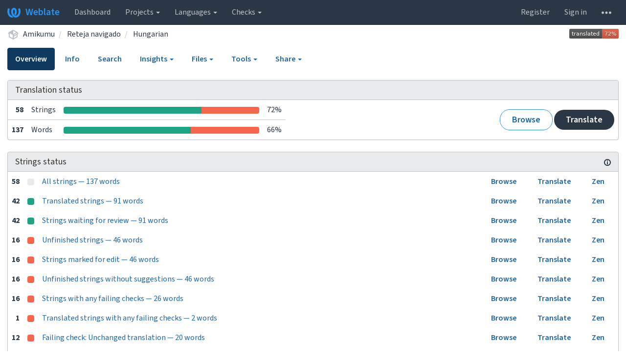

--- FILE ---
content_type: text/html; charset=utf-8
request_url: https://traduk.amikumu.com/projects/amikumu/website-navigation/hu/
body_size: 11928
content:






<!DOCTYPE html>

<html lang="en" dir="ltr">
 <head>
  <meta http-equiv="X-UA-Compatible" content="IE=edge" />
  <meta name="referrer" content="origin" />
  <meta name="author" content="Michal Čihař" />
  <meta name="copyright" content="Copyright &copy; 2003 - 2025 Michal Čihař" />
  
  <meta name="monetization" content="$ilp.uphold.com/ENU7fREdeZi9" />

  <title>
  Amikumu/Reteja navigado — Hungarian @ Weblate

</title>
  <meta name="description" content="Amikumu is being translated into 113 languages using Weblate. Join the translation or start translating your own project." />
  <meta name="twitter:card" content="summary_large_image" />

  
  

  
  <meta property="og:image" content="https://traduk.amikumu.com/widgets/amikumu/-/open-graph.png" />
  <link rel="alternate" type="application/rss+xml" title="RSS feed" href="/exports/rss/amikumu/website-navigation/hu/" />
  
  




<link rel="stylesheet" href="/static/CACHE/css/output.b72f7ae4da27.css" type="text/css">


  <link rel="stylesheet" type="text/css" href="/css/custom.css?dc8411c25bfcb4f0" />



  <script src="/js/i18n/" defer type="5f950bedec32c435986de7f2-text/javascript"></script>
<script src="/static/CACHE/js/output.91ba9ed0a400.js" defer type="5f950bedec32c435986de7f2-text/javascript"></script>




  <link rel="image_src" type="image/png" href="/static/weblate-128.png"/>
  <link rel="icon" type="image/png" sizes="32x32" href="/static/logo-32.png">
  <link rel="icon" type="image/png" sizes="16x16" href="/static/logo-16.png">
  <link rel="apple-touch-icon" sizes="180x180" href="/static/weblate-180.png"/>
  <link rel="mask-icon" href="/static/weblate-black.svg" color="#144d3f">
  <meta name="msapplication-TileColor" content="#144d3f">
  <meta name="msapplication-config" content="/browserconfig.xml">
  <link rel="manifest" href="/site.webmanifest">
  
  <meta name="theme-color" content="#144d3f">

  <meta name="robots" content="index, follow" />
  <meta name="viewport" content="width=device-width, initial-scale=1" />
  <meta property="og:site_name" content="Weblate" />
  <meta property="og:title" content="Amikumu/Reteja navigado — Hungarian" />
  <meta property="og:description" content="Amikumu is being translated into 113 languages using Weblate. Join the translation or start translating your own project." />




 </head>

 <body >
 <div id="popup-alerts"></div>
 <header>
<nav class="navbar navbar-default navbar-static-top navbar-inverse" role="navigation">
  <div class="container-fluid">
    <!-- Brand and toggle get grouped for better mobile display -->
    <div class="navbar-header">
      <button type="button" class="navbar-toggle" data-toggle="collapse" data-target="#wl-navbar-main" id="navbar-toggle">
        <span class="sr-only">Toggle navigation</span>
        <span class="icon-bar"></span>
        <span class="icon-bar"></span>
        <span class="icon-bar"></span>
      </button>
      
<a class="navbar-brand" href="/"><svg width="27" height="20" version="1.1" viewBox="0 0 27 20" xmlns="http://www.w3.org/2000/svg"><path d="m13.505 4.028c-0.0017-4e-5 -0.0034-7.5e-5 -5e-3 -1.05e-4 -0.0017 3e-5 -0.0034 6.5e-5 -5e-3 1.05e-4 -0.11025-0.0015-0.22073 0.01793-0.32591 0.06238-0.59671 0.25261-0.9728 0.90036-1.2087 1.5476-0.20481 0.56175-0.29546 1.1651-0.29679 1.7605l-0.0016 0.07791c-0.0019 0.03033-0.0043 0.06055-0.0075 0.09067 0.02191 1.5184 0.30756 3.048 0.90819 4.445 0.67267 1.5645 1.7419 3.0037 3.2516 3.6616 1.1389 0.49637 2.4014 0.37928 3.4336-0.20534 1.2816-0.72588 2.2062-2.0094 2.8114-3.3878 1.2572-2.8648 1.2874-6.3574 0.03289-9.2972 1.2227-0.63339 1.22-1.8963 1.22-1.8963s1.1453 0.82078 2.4332 0.30544c1.715 4.0186 1.6736 8.75-0.13474 12.708-1.0572 2.3139-2.7738 4.3411-5.0202 5.384-1.9998 0.9286-4.3513 0.9518-6.3527 0.07963-1.7985-0.78402-3.2613-2.1966-4.3137-3.839-1.5242-2.3788-2.246-5.2748-2.2492-8.1286h0.01183c-9.01e-4 -0.03006-0.0013-0.06012-9.54e-4 -0.09024 0.02318-2.5663 1.0748-5.18 3.1841-6.5213 0.77462-0.49257 1.6798-0.77459 2.5936-0.78467 0.01046-8.1e-5 0.02122-1.32e-4 0.03183-1.51e-4 0.01379-1e-5 0.02811 4.4e-5 0.04191 1.51e-4 0.91371 0.01007 1.8189 0.2921 2.5936 0.78467 2.1093 1.3413 3.1609 3.9551 3.1841 6.5213 3.18e-4 0.03012-5.3e-5 0.06018-9.55e-4 0.09024h0.01183c-0.0031 2.7121-0.65515 5.4624-2.0282 7.7706-0.39383-2e-3 -0.78628-0.08215-1.1562-0.24339-0.83333-0.36312-1.5671-1.0489-2.1641-1.9768 0.17024-0.30266 0.32367-0.61606 0.46065-0.93466 0.60064-1.3969 0.88629-2.9266 0.90819-4.445-0.0032-0.03012-0.0057-0.06034-0.0075-0.09067l-0.0016-0.07792c-0.0013-0.59534-0.09198-1.1987-0.29679-1.7605-0.23595-0.64722-0.61204-1.295-1.2087-1.5476-0.10522-0.04446-0.21573-0.06389-0.32591-0.06255v1.8e-4zm-0.88468 15.396c-1.97 0.81042-4.258 0.76693-6.2107-0.13979-2.2465-1.043-3.963-3.0701-5.0202-5.384-1.8083-3.9579-1.8497-8.6893-0.13474-12.708 1.2879 0.51534 2.4332-0.30544 2.4332-0.30544s-0.0027 1.2629 1.22 1.8963c-1.2545 2.9398-1.2243 6.4325 0.03289 9.2972 0.60525 1.3784 1.5298 2.662 2.8114 3.3878 0.45742 0.25906 0.96005 0.42632 1.4771 0.48907 0.0019 3e-3 0.0038 6e-3 0.0057 9e-3 0.91308 1.425 2.0633 2.6126 3.3853 3.4577z"/></svg>Weblate</a>

    </div>

    <!-- Collect the nav links, forms, and other content for toggling -->
    <div class="collapse navbar-collapse" id="wl-navbar-main">
      <ul class="nav navbar-nav">
        <li><a href="/">Dashboard</a></li>
        <li class="dropdown">
          <a href="#" class="dropdown-toggle" data-toggle="dropdown" id="projects-menu">Projects <b class="caret"></b></a>
          <ul class="dropdown-menu">
            
            
            <li><a href="/projects/">Browse all projects</a></li>
          </ul>
        </li>
        
        <li class="dropdown">
          <a href="#" class="dropdown-toggle" data-toggle="dropdown" id="languages-menu">Languages <b class="caret"></b></a>
          <ul class="dropdown-menu">
          
          
            <li><a href="/languages/">Browse all languages</a></li>
          </ul>
        </li>
        <li class="dropdown">
          <a href="#" class="dropdown-toggle" data-toggle="dropdown" id="checks-menu">Checks <b class="caret"></b></a>
          <ul class="dropdown-menu">
            
            
            <li><a href="/checks/">Checks overview</a></li>
          </ul>
        </li>
        
      </ul>
      <ul class="nav navbar-nav navbar-right flip">

        
        

        
        
        
        <li><a class="button" id="register-button" href="/accounts/register/">Register</a></li>
        
        <li><a class="button" id="login-button" href="/accounts/login/?next=/projects/amikumu/website-navigation/hu/">Sign in</a></li>
        

        
        

        
        

        
        <li class="dropdown">
          <a href="#" class="dropdown-toggle" data-toggle="dropdown" title="Help">
            <svg width="16" height="4" version="1.1" viewBox="0 0 16 4" xmlns="http://www.w3.org/2000/svg"><path d="m12 2c0-1.1046 0.89543-2 2-2s2 0.89543 2 2-0.89543 2-2 2-2-0.89543-2-2zm-6 0c0-1.1046 0.89543-2 2-2s2 0.89543 2 2-0.89543 2-2 2-2-0.89543-2-2zm-6 0c0-1.1046 0.89543-2 2-2s2 0.89543 2 2-0.89543 2-2 2-2-0.89543-2-2z"/></svg>
            <span class="visible-xs-inline">Help</span>
          </a>
          <ul class="dropdown-menu">
            
              <li><a href="https://weblate.org/support/">Get support</a></li>
            
            
            <li><a href="/contact/">Contact</a></li>
            <li><a href="/about/">About Weblate</a></li>
            <li role="separator" class="divider"></li>
            <li><a href="https://docs.weblate.org/en/weblate-4.12.2/index.html">Documentation</a></li>
            <li><a href="https://weblate.org/contribute/">Contribute to Weblate</a></li>
            <li><a href="https://weblate.org/donate/">Donate to Weblate</a></li>
          </ul>
        </li>
      </ul>
    </div>
  </div>
</nav>

<h1>
<ol class="breadcrumb">
<li class="bread-icon">
<svg width="24" height="24" version="1.1" viewBox="0 0 24 24" xmlns="http://www.w3.org/2000/svg"><path d="m2 10.96c-0.5-0.28-0.65-0.89-0.37-1.37l1.5-2.59c0.11-0.2 0.28-0.34 0.47-0.42l7.83-4.4c0.16-0.12 0.36-0.18 0.57-0.18s0.41 0.06 0.57 0.18l7.9 4.44c0.19 0.1 0.35 0.26 0.44 0.46l1.45 2.52c0.28 0.48 0.11 1.09-0.36 1.36l-1 0.58v4.96c0 0.38-0.21 0.71-0.53 0.88l-7.9 4.44c-0.16 0.12-0.36 0.18-0.57 0.18s-0.41-0.06-0.57-0.18l-7.9-4.44c-0.32-0.17-0.53-0.5-0.53-0.88v-5.54c-0.3 0.17-0.68 0.18-1 0m10-6.81v6.7l5.96-3.35-5.96-3.35m-7 11.76 6 3.38v-6.71l-6-3.37v6.7m14 0v-3.22l-5 2.9c-0.33 0.18-0.7 0.17-1 0.01v3.69l6-3.38m-5.15-2.55 6.28-3.63-0.58-1.01-6.28 3.63 0.58 1.01z"/></svg>
</li>

<li><a href="/projects/amikumu/">Amikumu</a></li>
<li>
  <a href="/projects/amikumu/website-navigation/">
    



    Reteja navigado
  </a>
</li>


<li>
  <a href="/projects/amikumu/website-navigation/hu/">
    Hungarian
    
  </a>
</li>

<a class="pull-right flip" href="https://traduk.amikumu.com/widgets/amikumu/?lang=hu&amp;component=website-navigation">
<img src="/widgets/amikumu/hu/website-navigation/svg-badge.svg?native=1" />
</a>

</ol>
<div class="clearfix"></div>
</h1>

</header>

<div class="main-content ">












































<ul class="nav nav-pills">
  <li class="active"><a href="#overview" data-toggle="tab">Overview</a></li>
  <li><a href="#information" data-toggle="tab">Info</a></li>
  <li><a href="#search" data-toggle="tab">Search</a></li>
  <li class="dropdown">
    <a class="dropdown-toggle" data-toggle="dropdown" href="#">
      Insights <span class="caret"></span>
    </a>
    <ul class="dropdown-menu">
      <li><a href="#history" data-toggle="tab">History</a></li>
    </ul>
  </li>
  <li class="dropdown">
    <a class="dropdown-toggle" data-toggle="dropdown" href="#">
      Files <span class="caret"></span>
    </a>
    <ul class="dropdown-menu">
      
        <li><a href="/download/amikumu/website-navigation/hu/">Download translation</a></li>
      
      <li><a href="#download" data-toggle="tab">Customize download</a></li>
      
    </ul>
  </li>
  <li class="dropdown">
    <a class="dropdown-toggle" data-toggle="dropdown" href="#">
      Tools <span class="caret"></span>
    </a>
    <ul class="dropdown-menu">
      
      
      
      <li><a href="/data/amikumu/">Data exports</a></li>
      <li><a href="/checks/?project=amikumu&amp;component=website-navigation&amp;language=hu">Failing checks</a></li>
      
    </ul>
  </li>
  

  <li class="dropdown">
    <a class="dropdown-toggle" data-toggle="dropdown" href="#">
      Share <span class="caret"></span>
    </a>
    <ul class="dropdown-menu">

      <li><a href="https://www.facebook.com/sharer.php?u=https://traduk.amikumu.com/engage/amikumu/hu/">Share on Facebook</a></li>
      <li><a href="https://twitter.com/share?text=Translate Amikumu/Reteja navigado — Hungarian using %23Weblate at https://traduk.amikumu.com/engage/amikumu/hu/!">Tweet this translation!</a></li>
      <li><a href="/engage/amikumu/">Engage page</a></li>
      <li><a href="https://traduk.amikumu.com/widgets/amikumu/?lang=hu&amp;component=website-navigation">Status widgets</a></li>

    </ul>
  </li>

</ul>


<div class="tab-content">
<div class="tab-pane active" id="overview">

<div class="panel panel-default">
  <div class="panel-heading">
  <h4 class="panel-title">
  
  Translation status
  
  </h4></div>

<table class="table table-autowidth">
<tr>
<th class="number">58</th>
<td>Strings</td>
<td class="progress-cell hidden-xs">

<div class="progress">
  
  <div class="progress-bar progress-bar-info" role="progressbar" aria-valuenow="0.0" aria-valuemin="0" aria-valuemax="100" style="width: 0.0%;" title="Approved"></div>
  
  
  <div class="progress-bar progress-bar-success" role="progressbar" aria-valuenow="70.6" aria-valuemin="0" aria-valuemax="100" style="width: 70.6%;" title="Translated without any problems"></div>
  
  
  <div class="progress-bar progress-bar-danger" role="progressbar" aria-valuenow="29.3" aria-valuemin="0" aria-valuemax="100" style="width: 29.3%;" title="Needs attention"></div>
  
</div>
</td>
<td class="percent">72%</td>
<td rowspan="2" class="buttons-cell full-cell">
<div class="pull-right flip">
  
  <a href="/browse/amikumu/website-navigation/hu/" class=" btn btn-info">Browse</a>
  <a href="/translate/amikumu/website-navigation/hu/?q=state:&lt;translated" class="btn btn-primary">Translate</a>
</div>
</td>
</tr>

<tr>
<th class="number">137</th>
<td>Words</td>
<td class="progress-cell hidden-xs">

<div class="progress">
  
  <div class="progress-bar progress-bar-info" role="progressbar" aria-valuenow="0.0" aria-valuemin="0" aria-valuemax="100" style="width: 0.0%;" title="Approved"></div>
  
  
  <div class="progress-bar progress-bar-success" role="progressbar" aria-valuenow="64.9" aria-valuemin="0" aria-valuemax="100" style="width: 64.9%;" title="Translated without any problems"></div>
  
  
  <div class="progress-bar progress-bar-danger" role="progressbar" aria-valuenow="35.0" aria-valuemin="0" aria-valuemax="100" style="width: 35.0%;" title="Needs attention"></div>
  
</div>
</td>
<td class="percent">66%</td>
</tr>
</table>



</div>

<div class="panel panel-default">
<div class="panel-heading">
<h4 class="panel-title">



<a class="pull-right flip doc-link" href="https://docs.weblate.org/en/weblate-4.12.2/user/translating.html#strings-to-check" title="Documentation" target="_blank" rel="noopener"><svg xmlns="http://www.w3.org/2000/svg" width="14" height="14" version="1.1" viewBox="0 0 14 14"><path fill="#bfc3c7" d="m7 14c-3.92 0-7-3.08-7-7s3.08-7 7-7 7 3.08 7 7-3.08 7-7 7zm0-2c2.8 0 5-2.2 5-5s-2.2-5-5-5-5 2.2-5 5 2.2 5 5 5zm1-7h-2v-2h2zm0 6h-2v-5h2z"/></svg></a>


Strings status
</h4>
</div>
<table class="table table-autowidth table-listing">

<tr data-href="/translate/amikumu/website-navigation/hu/?q=" class="clickable-row">
<th class="number">58</th>
<td class="legend">
    <div class="progress">
      
    </div>
</td>
<td class="full-cell">
    <a href="/translate/amikumu/website-navigation/hu/?q=">
        All strings — 137 words
    </a>
</td>
<td>
  <a class="btn-inline" href="/browse/amikumu/website-navigation/hu/?q=">Browse</a>
  <a class="btn-inline" href="/translate/amikumu/website-navigation/hu/?q=">Translate</a>
  <a class="btn-inline" href="/zen/amikumu/website-navigation/hu/?q=">Zen</a>
</td>
</tr>

<tr data-href="/translate/amikumu/website-navigation/hu/?q=state:&gt;=translated" class="clickable-row">
<th class="number">42</th>
<td class="legend">
    <div class="progress">
      
        <div class="progress-bar progress-bar-success" role="progressbar" aria-valuenow="100" aria-valuemin="0" aria-valuemax="100" style="width: 100%;"></div>
      
    </div>
</td>
<td class="full-cell">
    <a href="/translate/amikumu/website-navigation/hu/?q=state:&gt;=translated">
        Translated strings — 91 words
    </a>
</td>
<td>
  <a class="btn-inline" href="/browse/amikumu/website-navigation/hu/?q=state:&gt;=translated">Browse</a>
  <a class="btn-inline" href="/translate/amikumu/website-navigation/hu/?q=state:&gt;=translated">Translate</a>
  <a class="btn-inline" href="/zen/amikumu/website-navigation/hu/?q=state:&gt;=translated">Zen</a>
</td>
</tr>

<tr data-href="/translate/amikumu/website-navigation/hu/?q=state:translated" class="clickable-row">
<th class="number">42</th>
<td class="legend">
    <div class="progress">
      
        <div class="progress-bar progress-bar-success" role="progressbar" aria-valuenow="100" aria-valuemin="0" aria-valuemax="100" style="width: 100%;"></div>
      
    </div>
</td>
<td class="full-cell">
    <a href="/translate/amikumu/website-navigation/hu/?q=state:translated">
        Strings waiting for review — 91 words
    </a>
</td>
<td>
  <a class="btn-inline" href="/browse/amikumu/website-navigation/hu/?q=state:translated">Browse</a>
  <a class="btn-inline" href="/translate/amikumu/website-navigation/hu/?q=state:translated">Translate</a>
  <a class="btn-inline" href="/zen/amikumu/website-navigation/hu/?q=state:translated">Zen</a>
</td>
</tr>

<tr data-href="/translate/amikumu/website-navigation/hu/?q=state:&lt;translated" class="clickable-row">
<th class="number">16</th>
<td class="legend">
    <div class="progress">
      
        <div class="progress-bar progress-bar-danger" role="progressbar" aria-valuenow="100" aria-valuemin="0" aria-valuemax="100" style="width: 100%;"></div>
      
    </div>
</td>
<td class="full-cell">
    <a href="/translate/amikumu/website-navigation/hu/?q=state:&lt;translated">
        Unfinished strings — 46 words
    </a>
</td>
<td>
  <a class="btn-inline" href="/browse/amikumu/website-navigation/hu/?q=state:&lt;translated">Browse</a>
  <a class="btn-inline" href="/translate/amikumu/website-navigation/hu/?q=state:&lt;translated">Translate</a>
  <a class="btn-inline" href="/zen/amikumu/website-navigation/hu/?q=state:&lt;translated">Zen</a>
</td>
</tr>

<tr data-href="/translate/amikumu/website-navigation/hu/?q=state:needs-editing" class="clickable-row">
<th class="number">16</th>
<td class="legend">
    <div class="progress">
      
        <div class="progress-bar progress-bar-danger" role="progressbar" aria-valuenow="100" aria-valuemin="0" aria-valuemax="100" style="width: 100%;"></div>
      
    </div>
</td>
<td class="full-cell">
    <a href="/translate/amikumu/website-navigation/hu/?q=state:needs-editing">
        Strings marked for edit — 46 words
    </a>
</td>
<td>
  <a class="btn-inline" href="/browse/amikumu/website-navigation/hu/?q=state:needs-editing">Browse</a>
  <a class="btn-inline" href="/translate/amikumu/website-navigation/hu/?q=state:needs-editing">Translate</a>
  <a class="btn-inline" href="/zen/amikumu/website-navigation/hu/?q=state:needs-editing">Zen</a>
</td>
</tr>

<tr data-href="/translate/amikumu/website-navigation/hu/?q=state:&lt;translated AND NOT has:suggestion" class="clickable-row">
<th class="number">16</th>
<td class="legend">
    <div class="progress">
      
        <div class="progress-bar progress-bar-danger" role="progressbar" aria-valuenow="100" aria-valuemin="0" aria-valuemax="100" style="width: 100%;"></div>
      
    </div>
</td>
<td class="full-cell">
    <a href="/translate/amikumu/website-navigation/hu/?q=state:&lt;translated AND NOT has:suggestion">
        Unfinished strings without suggestions — 46 words
    </a>
</td>
<td>
  <a class="btn-inline" href="/browse/amikumu/website-navigation/hu/?q=state:&lt;translated AND NOT has:suggestion">Browse</a>
  <a class="btn-inline" href="/translate/amikumu/website-navigation/hu/?q=state:&lt;translated AND NOT has:suggestion">Translate</a>
  <a class="btn-inline" href="/zen/amikumu/website-navigation/hu/?q=state:&lt;translated AND NOT has:suggestion">Zen</a>
</td>
</tr>

<tr data-href="/translate/amikumu/website-navigation/hu/?q=has:check" class="clickable-row">
<th class="number">16</th>
<td class="legend">
    <div class="progress">
      
        <div class="progress-bar progress-bar-danger" role="progressbar" aria-valuenow="100" aria-valuemin="0" aria-valuemax="100" style="width: 100%;"></div>
      
    </div>
</td>
<td class="full-cell">
    <a href="/translate/amikumu/website-navigation/hu/?q=has:check">
        Strings with any failing checks — 26 words
    </a>
</td>
<td>
  <a class="btn-inline" href="/browse/amikumu/website-navigation/hu/?q=has:check">Browse</a>
  <a class="btn-inline" href="/translate/amikumu/website-navigation/hu/?q=has:check">Translate</a>
  <a class="btn-inline" href="/zen/amikumu/website-navigation/hu/?q=has:check">Zen</a>
</td>
</tr>

<tr data-href="/translate/amikumu/website-navigation/hu/?q=has:check AND state:&gt;=translated" class="clickable-row">
<th class="number">1</th>
<td class="legend">
    <div class="progress">
      
        <div class="progress-bar progress-bar-danger" role="progressbar" aria-valuenow="100" aria-valuemin="0" aria-valuemax="100" style="width: 100%;"></div>
      
    </div>
</td>
<td class="full-cell">
    <a href="/translate/amikumu/website-navigation/hu/?q=has:check AND state:&gt;=translated">
        Translated strings with any failing checks — 2 words
    </a>
</td>
<td>
  <a class="btn-inline" href="/browse/amikumu/website-navigation/hu/?q=has:check AND state:&gt;=translated">Browse</a>
  <a class="btn-inline" href="/translate/amikumu/website-navigation/hu/?q=has:check AND state:&gt;=translated">Translate</a>
  <a class="btn-inline" href="/zen/amikumu/website-navigation/hu/?q=has:check AND state:&gt;=translated">Zen</a>
</td>
</tr>

<tr data-href="/translate/amikumu/website-navigation/hu/?q=check:same" class="clickable-row">
<th class="number">12</th>
<td class="legend">
    <div class="progress">
      
        <div class="progress-bar progress-bar-danger" role="progressbar" aria-valuenow="100" aria-valuemin="0" aria-valuemax="100" style="width: 100%;"></div>
      
    </div>
</td>
<td class="full-cell">
    <a href="/translate/amikumu/website-navigation/hu/?q=check:same">
        Failing check: Unchanged translation — 20 words
    </a>
</td>
<td>
  <a class="btn-inline" href="/browse/amikumu/website-navigation/hu/?q=check:same">Browse</a>
  <a class="btn-inline" href="/translate/amikumu/website-navigation/hu/?q=check:same">Translate</a>
  <a class="btn-inline" href="/zen/amikumu/website-navigation/hu/?q=check:same">Zen</a>
</td>
</tr>

<tr data-href="/translate/amikumu/website-navigation/hu/?q=check:end_space" class="clickable-row">
<th class="number">1</th>
<td class="legend">
    <div class="progress">
      
        <div class="progress-bar progress-bar-danger" role="progressbar" aria-valuenow="100" aria-valuemin="0" aria-valuemax="100" style="width: 100%;"></div>
      
    </div>
</td>
<td class="full-cell">
    <a href="/translate/amikumu/website-navigation/hu/?q=check:end_space">
        Failing check: Trailing space — 2 words
    </a>
</td>
<td>
  <a class="btn-inline" href="/browse/amikumu/website-navigation/hu/?q=check:end_space">Browse</a>
  <a class="btn-inline" href="/translate/amikumu/website-navigation/hu/?q=check:end_space">Translate</a>
  <a class="btn-inline" href="/zen/amikumu/website-navigation/hu/?q=check:end_space">Zen</a>
</td>
</tr>

<tr data-href="/translate/amikumu/website-navigation/hu/?q=check:translated" class="clickable-row">
<th class="number">15</th>
<td class="legend">
    <div class="progress">
      
        <div class="progress-bar progress-bar-danger" role="progressbar" aria-valuenow="100" aria-valuemin="0" aria-valuemax="100" style="width: 100%;"></div>
      
    </div>
</td>
<td class="full-cell">
    <a href="/translate/amikumu/website-navigation/hu/?q=check:translated">
        Failing check: Has been translated — 24 words
    </a>
</td>
<td>
  <a class="btn-inline" href="/browse/amikumu/website-navigation/hu/?q=check:translated">Browse</a>
  <a class="btn-inline" href="/translate/amikumu/website-navigation/hu/?q=check:translated">Translate</a>
  <a class="btn-inline" href="/zen/amikumu/website-navigation/hu/?q=check:translated">Zen</a>
</td>
</tr>

<tr data-href="/translate/amikumu/website-navigation/hu/?q=label:&quot;Automatically translated&quot;" class="clickable-row">
<th class="number">15</th>
<td class="legend">
    <div class="progress">
      
        <div class="progress-bar progress-bar-label label-yellow" role="progressbar" aria-valuenow="100" aria-valuemin="0" aria-valuemax="100" style="width: 100%;"></div>
      
    </div>
</td>
<td class="full-cell">
    <a href="/translate/amikumu/website-navigation/hu/?q=label:&quot;Automatically translated&quot;">
        Labeled: Automatically translated — 45 words
    </a>
</td>
<td>
  <a class="btn-inline" href="/browse/amikumu/website-navigation/hu/?q=label:&quot;Automatically translated&quot;">Browse</a>
  <a class="btn-inline" href="/translate/amikumu/website-navigation/hu/?q=label:&quot;Automatically translated&quot;">Translate</a>
  <a class="btn-inline" href="/zen/amikumu/website-navigation/hu/?q=label:&quot;Automatically translated&quot;">Zen</a>
</td>
</tr>

<tr data-href="/translate/amikumu/website-navigation/hu/?q=NOT has:label" class="clickable-row">
<th class="number">58</th>
<td class="legend">
    <div class="progress">
      
    </div>
</td>
<td class="full-cell">
    <a href="/translate/amikumu/website-navigation/hu/?q=NOT has:label">
        Strings without a label — 137 words
    </a>
</td>
<td>
  <a class="btn-inline" href="/browse/amikumu/website-navigation/hu/?q=NOT has:label">Browse</a>
  <a class="btn-inline" href="/translate/amikumu/website-navigation/hu/?q=NOT has:label">Translate</a>
  <a class="btn-inline" href="/zen/amikumu/website-navigation/hu/?q=NOT has:label">Zen</a>
</td>
</tr>

</table>
</div>


<div class="panel panel-default">
  <div class="panel-heading"><h4 class="panel-title">Other components</h4></div>









  
    <table class="sort table progress-table autocolspan table-listing">
  
  
    <thead class="sticky-header">
      <tr>
        <th class="sort-skip"></th>
        <th title="Sort this column" class="sort-cell">
          
          Component
          <span class="sort-icon " />
          
        </th>
        <th title="Sort this column" class="number sort-cell">
          
          Translated
          <span class="sort-icon " />
          
        </th>
        <th title="Sort this column" class="number zero-width-640 sort-cell">
          
          Unfinished
          <span class="sort-icon " />
          
        </th>
        <th title="Sort this column" class="number zero-width-720 sort-cell">
          
          Unfinished words
          <span class="sort-icon " />
          
        </th>
        <th title="Sort this column" class="number zero-width-1200 sort-cell">
          
          Unfinished characters
          <span class="sort-icon " />
          
        </th>
        <th title="Sort this column" class="number zero-width-1400 sort-cell">
          
          Untranslated
          <span class="sort-icon " />
          
        </th>
        <th title="Sort this column" class="number zero-width-768 sort-cell">
          
          Checks
          <span class="sort-icon " />
          
        </th>
        <th title="Sort this column" class="number zero-width-900 sort-cell">
          
          Suggestions
          <span class="sort-icon " />
          
        </th>
        <th title="Sort this column" class="number zero-width-1000 sort-cell">
          
          Comments
          <span class="sort-icon " />
          
        </th>
      </tr>
    </thead>
  


<tbody>




<tr id="52a3aa792e20405db1e75bc639dd534f-6700">
<td class="actions" rowspan="2">

    
        <a href="/browse/amikumu/glosaro/hu/?q=state:&lt;translated" class="btn btn-link green" title="Translate" alt="Translate"><svg width="18" height="18" version="1.1" viewBox="0 0 18 18" xmlns="http://www.w3.org/2000/svg"><path d="m-0.00125 14.251v3.75h3.75l11.06-11.06-3.75-3.75zm17.71-10.21c0.39-0.39 0.39-1.02 0-1.41l-2.34-2.34c-0.39-0.39-1.02-0.39-1.41 0l-1.83 1.83 3.75 3.75z"/></svg></a>
    

</td>
<th class="object-link">

  


  <span class="label label-silver">Glossary</span>




    <a href="/projects/amikumu/glosaro/hu/">Glosaro</a>








</th>

  



<td class="number " data-value="0.000000" title="0 of 3">
    
      <a href="/browse/amikumu/glosaro/hu/?q=state:>=translated">
    
    
        0%
    
    
      </a>
    
</td>






<td class="number zero-width-640" data-value="3">
    
        <a href="/browse/amikumu/glosaro/hu/?q=state:<translated">
            3
        </a>
    
</td>




<td class="number zero-width-720" data-value="3">
    
        <a href="/browse/amikumu/glosaro/hu/?q=state:<translated">
            3
        </a>
    
</td>




<td class="number zero-width-1200" data-value="22">
    
        <a href="/browse/amikumu/glosaro/hu/?q=state:<translated">
            22
        </a>
    
</td>




<td class="number zero-width-1400" data-value="3">
    
        <a href="/browse/amikumu/glosaro/hu/?q=state:empty">
            3
        </a>
    
</td>




<td class="number zero-width-768" data-value="0">
    
      <span class="sr-only">0</span>
    
</td>




<td class="number zero-width-900" data-value="0">
    
      <span class="sr-only">0</span>
    
</td>




<td class="number zero-width-1000" data-value="0">
    
      <span class="sr-only">0</span>
    
</td>


</tr>
<tr data-parent="52a3aa792e20405db1e75bc639dd534f-6700">
<td colspan="7" class="progress-row autocolspan">

<div class="progress">
  
  <div class="progress-bar progress-bar-info" role="progressbar" aria-valuenow="0.0" aria-valuemin="0" aria-valuemax="100" style="width: 0.0%;" title="Approved"></div>
  
  
  <div class="progress-bar progress-bar-success" role="progressbar" aria-valuenow="0.0" aria-valuemin="0" aria-valuemax="100" style="width: 0.0%;" title="Translated without any problems"></div>
  
  
  <div class="progress-bar progress-bar-danger" role="progressbar" aria-valuenow="100.0" aria-valuemin="0" aria-valuemax="100" style="width: 100.0%;" title="Needs attention"></div>
  
</div>
</td>
</tr>




<tr id="52a3aa792e20405db1e75bc639dd534f-5954">
<td class="actions" rowspan="2">

    
        <a href="/translate/amikumu/app/hu/?q=state:&lt;translated" class="btn btn-link green" title="Translate" alt="Translate"><svg width="18" height="18" version="1.1" viewBox="0 0 18 18" xmlns="http://www.w3.org/2000/svg"><path d="m-0.00125 14.251v3.75h3.75l11.06-11.06-3.75-3.75zm17.71-10.21c0.39-0.39 0.39-1.02 0-1.41l-2.34-2.34c-0.39-0.39-1.02-0.39-1.41 0l-1.83 1.83 3.75 3.75z"/></svg></a>
    

</td>
<th class="object-link">

  





    <a href="/projects/amikumu/app/hu/">Apo</a>








</th>

  



<td class="number " data-value="68.000000" title="238 of 350">
    
      <a href="/translate/amikumu/app/hu/?q=state:>=translated">
    
    
        68%
    
    
      </a>
    
</td>






<td class="number zero-width-640" data-value="112">
    
        <a href="/translate/amikumu/app/hu/?q=state:<translated">
            112
        </a>
    
</td>




<td class="number zero-width-720" data-value="777">
    
        <a href="/translate/amikumu/app/hu/?q=state:<translated">
            777
        </a>
    
</td>




<td class="number zero-width-1200" data-value="4838">
    
        <a href="/translate/amikumu/app/hu/?q=state:<translated">
            4,838
        </a>
    
</td>




<td class="number zero-width-1400" data-value="0">
    
      <span class="sr-only">0</span>
    
</td>




<td class="number zero-width-768" data-value="110">
    
        <a href="/translate/amikumu/app/hu/?q=has:check">
            110
        </a>
    
</td>




<td class="number zero-width-900" data-value="9">
    
        <a href="/translate/amikumu/app/hu/?q=has:suggestion#suggestions">
            9
        </a>
    
</td>




<td class="number zero-width-1000" data-value="0">
    
      <span class="sr-only">0</span>
    
</td>


</tr>
<tr data-parent="52a3aa792e20405db1e75bc639dd534f-5954">
<td colspan="7" class="progress-row autocolspan">

<div class="progress">
  
  <div class="progress-bar progress-bar-info" role="progressbar" aria-valuenow="67.7" aria-valuemin="0" aria-valuemax="100" style="width: 67.7%;" title="Approved"></div>
  
  
  <div class="progress-bar progress-bar-success" role="progressbar" aria-valuenow="0.0" aria-valuemin="0" aria-valuemax="100" style="width: 0.0%;" title="Translated without any problems"></div>
  
  
  <div class="progress-bar progress-bar-danger" role="progressbar" aria-valuenow="32.2" aria-valuemin="0" aria-valuemax="100" style="width: 32.2%;" title="Needs attention"></div>
  
</div>
</td>
</tr>




<tr id="52a3aa792e20405db1e75bc639dd534f-5512">
<td class="actions" rowspan="2">

    
        <a href="/translate/amikumu/web-app-strings/hu/?q=state:&lt;translated" class="btn btn-link green" title="Translate" alt="Translate"><svg width="18" height="18" version="1.1" viewBox="0 0 18 18" xmlns="http://www.w3.org/2000/svg"><path d="m-0.00125 14.251v3.75h3.75l11.06-11.06-3.75-3.75zm17.71-10.21c0.39-0.39 0.39-1.02 0-1.41l-2.34-2.34c-0.39-0.39-1.02-0.39-1.41 0l-1.83 1.83 3.75 3.75z"/></svg></a>
    

</td>
<th class="object-link">

  





    <a href="/projects/amikumu/web-app-strings/hu/">Web App strings</a>








</th>

  



<td class="number " data-value="79.000000" title="87 of 110">
    
      <a href="/translate/amikumu/web-app-strings/hu/?q=state:>=translated">
    
    
        79%
    
    
      </a>
    
</td>






<td class="number zero-width-640" data-value="23">
    
        <a href="/translate/amikumu/web-app-strings/hu/?q=state:<translated">
            23
        </a>
    
</td>




<td class="number zero-width-720" data-value="312">
    
        <a href="/translate/amikumu/web-app-strings/hu/?q=state:<translated">
            312
        </a>
    
</td>




<td class="number zero-width-1200" data-value="1874">
    
        <a href="/translate/amikumu/web-app-strings/hu/?q=state:<translated">
            1,874
        </a>
    
</td>




<td class="number zero-width-1400" data-value="0">
    
      <span class="sr-only">0</span>
    
</td>




<td class="number zero-width-768" data-value="37">
    
        <a href="/translate/amikumu/web-app-strings/hu/?q=has:check">
            37
        </a>
    
</td>




<td class="number zero-width-900" data-value="0">
    
      <span class="sr-only">0</span>
    
</td>




<td class="number zero-width-1000" data-value="0">
    
      <span class="sr-only">0</span>
    
</td>


</tr>
<tr data-parent="52a3aa792e20405db1e75bc639dd534f-5512">
<td colspan="7" class="progress-row autocolspan">

<div class="progress">
  
  <div class="progress-bar progress-bar-info" role="progressbar" aria-valuenow="66.3" aria-valuemin="0" aria-valuemax="100" style="width: 66.3%;" title="Approved"></div>
  
  
  <div class="progress-bar progress-bar-success" role="progressbar" aria-valuenow="0.0" aria-valuemin="0" aria-valuemax="100" style="width: 0.0%;" title="Translated without any problems"></div>
  
  
  <div class="progress-bar progress-bar-danger" role="progressbar" aria-valuenow="33.6" aria-valuemin="0" aria-valuemax="100" style="width: 33.6%;" title="Needs attention"></div>
  
</div>
</td>
</tr>




<tr id="52a3aa792e20405db1e75bc639dd534f-6119">
<td class="actions" rowspan="2">

    
        <a href="/translate/amikumu/website-pages/hu/?q=state:&lt;translated" class="btn btn-link green" title="Translate" alt="Translate"><svg width="18" height="18" version="1.1" viewBox="0 0 18 18" xmlns="http://www.w3.org/2000/svg"><path d="m-0.00125 14.251v3.75h3.75l11.06-11.06-3.75-3.75zm17.71-10.21c0.39-0.39 0.39-1.02 0-1.41l-2.34-2.34c-0.39-0.39-1.02-0.39-1.41 0l-1.83 1.83 3.75 3.75z"/></svg></a>
    

</td>
<th class="object-link">

  





    <a href="/projects/amikumu/website-pages/hu/">Retejaj paĝoj</a>








</th>

  



<td class="number " data-value="99.500000" title="240 of 241">
    
      <a href="/translate/amikumu/website-pages/hu/?q=state:>=translated">
    
    
        99%
    
    
      </a>
    
</td>






<td class="number zero-width-640" data-value="1">
    
        <a href="/translate/amikumu/website-pages/hu/?q=state:<translated">
            1
        </a>
    
</td>




<td class="number zero-width-720" data-value="4">
    
        <a href="/translate/amikumu/website-pages/hu/?q=state:<translated">
            4
        </a>
    
</td>




<td class="number zero-width-1200" data-value="19">
    
        <a href="/translate/amikumu/website-pages/hu/?q=state:<translated">
            19
        </a>
    
</td>




<td class="number zero-width-1400" data-value="0">
    
      <span class="sr-only">0</span>
    
</td>




<td class="number zero-width-768" data-value="158">
    
        <a href="/translate/amikumu/website-pages/hu/?q=has:check">
            158
        </a>
    
</td>




<td class="number zero-width-900" data-value="0">
    
      <span class="sr-only">0</span>
    
</td>




<td class="number zero-width-1000" data-value="0">
    
      <span class="sr-only">0</span>
    
</td>


</tr>
<tr data-parent="52a3aa792e20405db1e75bc639dd534f-6119">
<td colspan="7" class="progress-row autocolspan">

<div class="progress">
  
  <div class="progress-bar progress-bar-info" role="progressbar" aria-valuenow="0.0" aria-valuemin="0" aria-valuemax="100" style="width: 0.0%;" title="Approved"></div>
  
  
  <div class="progress-bar progress-bar-success" role="progressbar" aria-valuenow="34.4" aria-valuemin="0" aria-valuemax="100" style="width: 34.4%;" title="Translated without any problems"></div>
  
  
  <div class="progress-bar progress-bar-danger" role="progressbar" aria-valuenow="65.5" aria-valuemin="0" aria-valuemax="100" style="width: 65.5%;" title="Needs attention"></div>
  
</div>
</td>
</tr>

</tbody>
</table>


  <div class="panel-footer">
    <a href="/languages/hu/amikumu/" class="btn btn-primary">Browse all components</a>
  </div>
</div>


</div>

<div class="tab-pane" id="information">
  





<div class="row">
  <div class="col-md-6">

  
    <div class="panel panel-default">
      <div class="panel-heading"><h4 class="panel-title">Overview</h4></div>

      <table class="table table-striped table-autowidth">
      
      
        
        <tr>
        <th>Project website</th>
        <td class="full-cell"><a rel="ugc" href="https://amikumu.com">amikumu.com</a></td>
        </tr>
        

        

        

        

        
      
      
      

      
        <tr>
        <th>Translation process</th>
        <td class="full-cell">
        <ul>
        
        <li>Translations can be made directly.</li>
        
        <li>Translation suggestions can be made.</li>
        
        
        
        <li>Any authenticated user can contribute.</li>
        
        
        <li>The translation uses monolingual files.</li>
        
        <li>The translation base language is editable.</li>
        
        
        </ul>
        </td>


        

        

        







<tr>
<th>Source code repository</th>
<td class="full-cell">
  
    
      <a href="https://github.com/Amikumu/amikumu-website.git"><code class="wrap-text">https://github.com/Amikumu/amikumu-website.git</code></a>
    
    
      <a href="/projects/amikumu/website-pages/#information" title="This component is linked to the Amikumu/Retejaj paĝoj repository."><svg width="24" height="24" version="1.1" viewBox="0 0 24 24" xmlns="http://www.w3.org/2000/svg"><path d="m3.9 12c0-1.71 1.39-3.1 3.1-3.1h4v-1.9h-4a5 5 0 0 0-5 5 5 5 0 0 0 5 5h4v-1.9h-4c-1.71 0-3.1-1.39-3.1-3.1m4.1 1h8v-2h-8v2m9-6h-4v1.9h4c1.71 0 3.1 1.39 3.1 3.1s-1.39 3.1-3.1 3.1h-4v1.9h4a5 5 0 0 0 5-5 5 5 0 0 0-5-5z"/></svg></a>
    
    <button type="button" class="btn btn-link btn-xs" data-clipboard-text="https://github.com/Amikumu/amikumu-website.git" data-clipboard-message="Repository URL copied to clipboard." title="Copy to clipboard"><svg width="24" height="24" version="1.1" viewBox="0 0 24 24" xmlns="http://www.w3.org/2000/svg"><path d="M19,21H8V7H19M19,5H8A2,2 0 0,0 6,7V21A2,2 0 0,0 8,23H19A2,2 0 0,0 21,21V7A2,2 0 0,0 19,5M16,1H4A2,2 0 0,0 2,3V17H4V3H16V1Z"/></svg></button>
  
</td>
</tr>

<tr>
<th>Repository branch</th>
<td class="full-cell">
src
</td>
</tr>



<tr>
<th>Last remote commit</th>
<td class="full-cell">
    Translated using Weblate (Italian)
    <code title="c1cbf67ac4d35b245609bfa72b51d76a82c39134">c1cbf67ac</code>
    <button type="button" class="btn btn-link btn-xs" data-clipboard-text="c1cbf67ac4d35b245609bfa72b51d76a82c39134" title="Copy to clipboard"><svg width="24" height="24" version="1.1" viewBox="0 0 24 24" xmlns="http://www.w3.org/2000/svg"><path d="M19,21H8V7H19M19,5H8A2,2 0 0,0 6,7V21A2,2 0 0,0 8,23H19A2,2 0 0,0 21,21V7A2,2 0 0,0 19,5M16,1H4A2,2 0 0,0 2,3V17H4V3H16V1Z"/></svg></button>
    <br />

Weblate authored <span title="2025-10-19T21:18:15+00:00">2 weeks ago</span><br />
</td>
</tr>





<tr>
<th>Last commit in Weblate</th>
<td class="full-cell">
    Translated using Weblate (Italian)
    <code title="c1cbf67ac4d35b245609bfa72b51d76a82c39134">c1cbf67ac</code>
    <button type="button" class="btn btn-link btn-xs" data-clipboard-text="c1cbf67ac4d35b245609bfa72b51d76a82c39134" title="Copy to clipboard"><svg width="24" height="24" version="1.1" viewBox="0 0 24 24" xmlns="http://www.w3.org/2000/svg"><path d="M19,21H8V7H19M19,5H8A2,2 0 0,0 6,7V21A2,2 0 0,0 8,23H19A2,2 0 0,0 21,21V7A2,2 0 0,0 19,5M16,1H4A2,2 0 0,0 2,3V17H4V3H16V1Z"/></svg></button>
    <br />

Weblate authored <span title="2025-10-19T21:18:15+00:00">2 weeks ago</span><br />
</td>
</tr>





<tr>
<th>Weblate repository</th>
<td class="full-cell">
    <code class="wrap-text">https://traduk.amikumu.com/git/amikumu/website-pages/</code>
    <button type="button" class="btn btn-link btn-xs" data-clipboard-text="https://traduk.amikumu.com/git/amikumu/website-pages/" data-clipboard-message="Repository URL copied to clipboard." title="Copy to clipboard"><svg width="24" height="24" version="1.1" viewBox="0 0 24 24" xmlns="http://www.w3.org/2000/svg"><path d="M19,21H8V7H19M19,5H8A2,2 0 0,0 6,7V21A2,2 0 0,0 8,23H19A2,2 0 0,0 21,21V7A2,2 0 0,0 19,5M16,1H4A2,2 0 0,0 2,3V17H4V3H16V1Z"/></svg></button>
</td>
</tr>





        <tr>
        <th>File mask</th>
        <td><code class="wrap-text">themes/amikumu/messages/*.json</code></td>
        </tr>

        
        <tr>
        <th>Monolingual base language file</th>
        <td><code class="wrap-text">themes/amikumu/messages/en.json</code></td>
        </tr>
        
      

      
        <tr>
        <th>Translation file</th>
        <td>
        
        <a class="btn btn-primary btn-xs pull-right flip" href="/download/amikumu/website-navigation/hu/">Download</a>
        <code class="wrap-text">themes/amikumu/messages/hu.json</code>
        
        </td>
        </tr>
        <tr>
        <th>Last change</th>
        <td>Jan. 20, 2023, 12:07 p.m.</td>
        </tr>
        <tr>
        <th>Last author</th>
        <td>None</td>
        </tr>
      
      </table>
    </div>
  
  

    <div class="panel panel-default">
      <div class="panel-heading"><h4 class="panel-title">String statistics</h4></div>
      <table class="table">
      <thead>
      <tr>
      <td></td>
      <th class="number">Strings percent</th>
      <th class="number">Hosted strings</th>
      <th class="number">Words percent</th>
      <th class="number">Hosted words</th>
      <th class="number">Characters percent</th>
      <th class="number">Hosted characters</th>
      </tr>
      </thead>
      <tbody>
      <tr>
      <th>Total</th>
      <td class="number"></td>
      <td class="number">58</td>
      <td class="number"></td>
      <td class="number">137</td>
      <td class="number"></td>
      <td class="number">787</td>
      </tr>
      
      
      <tr>
      <th>Translated</th>
      <td class="number">72%</td>
      <td class="number">42</td>
      <td class="number">66%</td>
      <td class="number">91</td>
      <td class="number">66%</td>
      <td class="number">522</td>
      </tr>
      <tr>
      <th>Needs editing</th>
      <td class="number">27%</td>
      <td class="number">16</td>
      <td class="number">33%</td>
      <td class="number">46</td>
      <td class="number">33%</td>
      <td class="number">265</td>
      </tr>
      <tr>
      <th>Read-only</th>
      <td class="number">0%</td>
      <td class="number">0</td>
      <td class="number">0%</td>
      <td class="number">0</td>
      <td class="number">0%</td>
      <td class="number">0</td>
      </tr>
      <tr>
      <th>Failing checks</th>
      <td class="number">27%</td>
      <td class="number">16</td>
      <td class="number">18%</td>
      <td class="number">26</td>
      <td class="number">19%</td>
      <td class="number">157</td>
      </tr>
      <tr>
      <th>Strings with suggestions</th>
      <td class="number">0%</td>
      <td class="number">0</td>
      <td class="number">0%</td>
      <td class="number">0</td>
      <td class="number">0%</td>
      <td class="number">0</td>
      </tr>
      <tr>
      <th>Untranslated strings</th>
      <td class="number">0%</td>
      <td class="number">0</td>
      <td class="number">0%</td>
      <td class="number">0</td>
      <td class="number">0%</td>
      <td class="number">0</td>
      </tr>
      </tbody>
      </table>
    </div>
  </div>
  <div class="col-md-6">
    


    <div class="panel panel-default">
      <div class="panel-heading">
        <span class="pull-right flip">
          <svg height="8" width="8">
            <rect x="0" y="0" width="8" height="8" fill="#2ECCAA"></rect>
          </svg>
          Last 12 months
          <svg height="8" width="8">
            <rect x="0" y="0" width="8" height="8" fill="#BFC3C7"></rect>
          </svg>
          Previous
        </span>
        <h4 class="panel-title">Activity in last 12 months</h4>
      </div>
      <table class="table table-activity">
        <tr>
          
            <td>
              <a href="/changes/?project=amikumu&amp;component=website-navigation&amp;lang=hu&amp;start_date=2023-11-01&amp;end_date=2023-11-30"><svg height="140" width="8">
                <rect x="0" y="0" width="8" height="140" fill="#E9EAEC">
                  <title>10 changes</title>
                </rect>
              </svg></a>
              <a href="/changes/?project=amikumu&amp;component=website-navigation&amp;lang=hu&amp;start_date=2024-11-01&amp;end_date=2024-11-30"><svg height="140" width="8">
                <rect x="0" y="0" width="8" height="140" fill="#2ECCAA">
                  <title>10 changes</title>
                </rect>
              </svg></a>
            </td>
          
            <td>
              <a href="/changes/?project=amikumu&amp;component=website-navigation&amp;lang=hu&amp;start_date=2023-12-01&amp;end_date=2023-12-31"><svg height="140" width="8">
                <rect x="0" y="0" width="8" height="140" fill="#E9EAEC">
                  <title>10 changes</title>
                </rect>
              </svg></a>
              <a href="/changes/?project=amikumu&amp;component=website-navigation&amp;lang=hu&amp;start_date=2024-12-01&amp;end_date=2024-12-31"><svg height="140" width="8">
                <rect x="0" y="0" width="8" height="140" fill="#2ECCAA">
                  <title>10 changes</title>
                </rect>
              </svg></a>
            </td>
          
            <td>
              <a href="/changes/?project=amikumu&amp;component=website-navigation&amp;lang=hu&amp;start_date=2024-01-01&amp;end_date=2024-01-31"><svg height="140" width="8">
                <rect x="0" y="0" width="8" height="140" fill="#E9EAEC">
                  <title>10 changes</title>
                </rect>
              </svg></a>
              <a href="/changes/?project=amikumu&amp;component=website-navigation&amp;lang=hu&amp;start_date=2025-01-01&amp;end_date=2025-01-31"><svg height="140" width="8">
                <rect x="0" y="0" width="8" height="140" fill="#2ECCAA">
                  <title>10 changes</title>
                </rect>
              </svg></a>
            </td>
          
            <td>
              <a href="/changes/?project=amikumu&amp;component=website-navigation&amp;lang=hu&amp;start_date=2024-02-01&amp;end_date=2024-02-29"><svg height="140" width="8">
                <rect x="0" y="0" width="8" height="140" fill="#E9EAEC">
                  <title>10 changes</title>
                </rect>
              </svg></a>
              <a href="/changes/?project=amikumu&amp;component=website-navigation&amp;lang=hu&amp;start_date=2025-02-01&amp;end_date=2025-02-28"><svg height="140" width="8">
                <rect x="0" y="0" width="8" height="140" fill="#2ECCAA">
                  <title>10 changes</title>
                </rect>
              </svg></a>
            </td>
          
            <td>
              <a href="/changes/?project=amikumu&amp;component=website-navigation&amp;lang=hu&amp;start_date=2024-03-01&amp;end_date=2024-03-31"><svg height="140" width="8">
                <rect x="0" y="0" width="8" height="140" fill="#E9EAEC">
                  <title>10 changes</title>
                </rect>
              </svg></a>
              <a href="/changes/?project=amikumu&amp;component=website-navigation&amp;lang=hu&amp;start_date=2025-03-01&amp;end_date=2025-03-31"><svg height="140" width="8">
                <rect x="0" y="0" width="8" height="140" fill="#2ECCAA">
                  <title>10 changes</title>
                </rect>
              </svg></a>
            </td>
          
            <td>
              <a href="/changes/?project=amikumu&amp;component=website-navigation&amp;lang=hu&amp;start_date=2024-04-01&amp;end_date=2024-04-30"><svg height="140" width="8">
                <rect x="0" y="0" width="8" height="140" fill="#E9EAEC">
                  <title>10 changes</title>
                </rect>
              </svg></a>
              <a href="/changes/?project=amikumu&amp;component=website-navigation&amp;lang=hu&amp;start_date=2025-04-01&amp;end_date=2025-04-30"><svg height="140" width="8">
                <rect x="0" y="0" width="8" height="140" fill="#2ECCAA">
                  <title>10 changes</title>
                </rect>
              </svg></a>
            </td>
          
            <td>
              <a href="/changes/?project=amikumu&amp;component=website-navigation&amp;lang=hu&amp;start_date=2024-05-01&amp;end_date=2024-05-31"><svg height="140" width="8">
                <rect x="0" y="0" width="8" height="140" fill="#E9EAEC">
                  <title>10 changes</title>
                </rect>
              </svg></a>
              <a href="/changes/?project=amikumu&amp;component=website-navigation&amp;lang=hu&amp;start_date=2025-05-01&amp;end_date=2025-05-31"><svg height="140" width="8">
                <rect x="0" y="0" width="8" height="140" fill="#2ECCAA">
                  <title>10 changes</title>
                </rect>
              </svg></a>
            </td>
          
            <td>
              <a href="/changes/?project=amikumu&amp;component=website-navigation&amp;lang=hu&amp;start_date=2024-06-01&amp;end_date=2024-06-30"><svg height="140" width="8">
                <rect x="0" y="0" width="8" height="140" fill="#E9EAEC">
                  <title>10 changes</title>
                </rect>
              </svg></a>
              <a href="/changes/?project=amikumu&amp;component=website-navigation&amp;lang=hu&amp;start_date=2025-06-01&amp;end_date=2025-06-30"><svg height="140" width="8">
                <rect x="0" y="0" width="8" height="140" fill="#2ECCAA">
                  <title>10 changes</title>
                </rect>
              </svg></a>
            </td>
          
            <td>
              <a href="/changes/?project=amikumu&amp;component=website-navigation&amp;lang=hu&amp;start_date=2024-07-01&amp;end_date=2024-07-31"><svg height="140" width="8">
                <rect x="0" y="0" width="8" height="140" fill="#E9EAEC">
                  <title>10 changes</title>
                </rect>
              </svg></a>
              <a href="/changes/?project=amikumu&amp;component=website-navigation&amp;lang=hu&amp;start_date=2025-07-01&amp;end_date=2025-07-31"><svg height="140" width="8">
                <rect x="0" y="0" width="8" height="140" fill="#2ECCAA">
                  <title>10 changes</title>
                </rect>
              </svg></a>
            </td>
          
            <td>
              <a href="/changes/?project=amikumu&amp;component=website-navigation&amp;lang=hu&amp;start_date=2024-08-01&amp;end_date=2024-08-31"><svg height="140" width="8">
                <rect x="0" y="0" width="8" height="140" fill="#E9EAEC">
                  <title>10 changes</title>
                </rect>
              </svg></a>
              <a href="/changes/?project=amikumu&amp;component=website-navigation&amp;lang=hu&amp;start_date=2025-08-01&amp;end_date=2025-08-31"><svg height="140" width="8">
                <rect x="0" y="0" width="8" height="140" fill="#2ECCAA">
                  <title>10 changes</title>
                </rect>
              </svg></a>
            </td>
          
            <td>
              <a href="/changes/?project=amikumu&amp;component=website-navigation&amp;lang=hu&amp;start_date=2024-09-01&amp;end_date=2024-09-30"><svg height="140" width="8">
                <rect x="0" y="0" width="8" height="140" fill="#E9EAEC">
                  <title>10 changes</title>
                </rect>
              </svg></a>
              <a href="/changes/?project=amikumu&amp;component=website-navigation&amp;lang=hu&amp;start_date=2025-09-01&amp;end_date=2025-09-30"><svg height="140" width="8">
                <rect x="0" y="0" width="8" height="140" fill="#2ECCAA">
                  <title>10 changes</title>
                </rect>
              </svg></a>
            </td>
          
            <td>
              <a href="/changes/?project=amikumu&amp;component=website-navigation&amp;lang=hu&amp;start_date=2024-10-01&amp;end_date=2024-10-31"><svg height="140" width="8">
                <rect x="0" y="0" width="8" height="140" fill="#E9EAEC">
                  <title>10 changes</title>
                </rect>
              </svg></a>
              <a href="/changes/?project=amikumu&amp;component=website-navigation&amp;lang=hu&amp;start_date=2025-10-01&amp;end_date=2025-10-31"><svg height="140" width="8">
                <rect x="0" y="0" width="8" height="140" fill="#2ECCAA">
                  <title>10 changes</title>
                </rect>
              </svg></a>
            </td>
          
        </tr>
        <tr class="activity-names">
          
            <td>
              Nov
            </td>
          
            <td>
              Dec
            </td>
          
            <td>
              Jan
            </td>
          
            <td>
              Feb
            </td>
          
            <td>
              Mar
            </td>
          
            <td>
              Apr
            </td>
          
            <td>
              May
            </td>
          
            <td>
              Jun
            </td>
          
            <td>
              Jul
            </td>
          
            <td>
              Aug
            </td>
          
            <td>
              Sep
            </td>
          
            <td>
              Oct
            </td>
          
        </tr>
      </table>
    </div>

    

    <div class="panel panel-default">
      <div class="panel-heading"><h4 class="panel-title">Quick numbers</h4></div>
      <div class="panel-body">
        <div class="row">
          <div class="col-sm-3">
            <div class="metric">
              <div class="metric-number">137</div>
              <div class="metric-text">Hosted words</div>
            </div>
          </div>
          <div class="col-sm-3">
            <div class="metric">
              <div class="metric-number">58</div>
              <div class="metric-text">Hosted strings</div>
            </div>
          </div>
          <div class="col-sm-3">
            <div class="metric">
              <div class="metric-number">72%</div>
              <div class="metric-text">Translated</div>
            </div>
          </div>
          <div class="col-sm-3">
            <div class="metric">
              <div class="metric-number">1</div>
              <div class="metric-text">Contributors</div>
            </div>
          </div>
        </div>
      </div>
    </div>
    <div class="panel panel-default">
      <div class="panel-heading">
        <span class="pull-right flip">and previous 30 days</span>
        <h4 class="panel-title">Trends of last 30 days</h4>
      </div>
      <div class="panel-body">
        <div class="row">
          <div class="col-sm-3">
            <div class="metric">
              <div class="metric-number">—</div>
              <div class="metric-text">Hosted words</div>
              <div class="metric-detail">—</div>
            </div>
          </div>
          <div class="col-sm-3">
            <div class="metric">
              <div class="metric-number">—</div>
              <div class="metric-text">Hosted strings</div>
              <div class="metric-detail">—</div>
            </div>
          </div>
          <div class="col-sm-3">
            <div class="metric">
              <div class="metric-number">—</div>
              <div class="metric-text">Translated</div>
              <div class="metric-detail">—</div>
            </div>
          </div>
          <div class="col-sm-3">
            <div class="metric">
              <div class="metric-number">—</div>
              <div class="metric-text">Contributors</div>
              <div class="metric-detail">—</div>
            </div>
          </div>
        </div>
      </div>
    </div>
  </div>
</div>

</div>


<div class="tab-pane" id="history">





<table class="table table-autowidth">

<tr class="history-row" >
    <td class="history-event">
        <strong><span title="None"><img src="/static/weblate-32.png" class="avatar w32" alt="User avatar" /> None</span></strong>
        <p class="text-muted">Suggestion added</p>
        <p>
            
            <a href="/projects/amikumu/">Amikumu</a>
            
            
            / <a href="/projects/amikumu/website-navigation/">Reteja navigado</a>
            
            
            — <a href="/projects/amikumu/website-navigation/hu/">Hungarian</a>
            
        </p>
    </td>
    <td class="history-data full-cell">
        
        <div class="btn-float pull-right flip">
            <a class="btn btn-link" href="/translate/amikumu/website-navigation/hu/?checksum=6f93fedf0882f2e1" title="View details"><svg width="24" height="24" version="1.1" viewBox="0 0 24 24" xmlns="http://www.w3.org/2000/svg"><path d="m15.5 14 5 5-1.5 1.5-5-5v-0.79l-0.27-0.28c-1.14 0.98-2.62 1.57-4.23 1.57a6.5 6.5 0 0 1-6.5-6.5 6.5 6.5 0 0 1 6.5-6.5 6.5 6.5 0 0 1 6.5 6.5c0 1.61-0.59 3.09-1.57 4.23l0.28 0.27h0.79m-6 0c2.5 0 4.5-2 4.5-4.5s-2-4.5-4.5-4.5-4.5 2-4.5 4.5 2 4.5 4.5 4.5m2.5-4h-2v2h-1v-2h-2v-1h2v-2h1v2h2v1z"/></svg></a>
            
            
            
        </div>
        
        <div class="comment-content">
            
            
                <label>English</label>
                



<div class="list-group">
  
  <div class="list-group-item sidebar-button">
    
    <div class="list-group-item-text" lang="en" dir="ltr">
      
      <span class="">About us</span></div>
  </div>
  
</div>


                <label>
                  Hungarian
                  
                </label>
                



<div class="list-group">
  <div class="list-group-item" lang="hu">
    &nbsp;
  </div>
</div>


            
            
            <span class="pull-right flip text-muted"><span title="2025-10-15T13:20:58+00:00">3 weeks ago</span></span>
            <div class="clearfix" ></div>
        </div>
        
    </td>
</tr>

<tr class="history-row" >
    <td class="history-event">
        <strong><span title="None"><img src="/static/weblate-32.png" class="avatar w32" alt="User avatar" /> None</span></strong>
        <p class="text-muted">Suggestion added</p>
        <p>
            
            <a href="/projects/amikumu/">Amikumu</a>
            
            
            / <a href="/projects/amikumu/website-navigation/">Reteja navigado</a>
            
            
            — <a href="/projects/amikumu/website-navigation/hu/">Hungarian</a>
            
        </p>
    </td>
    <td class="history-data full-cell">
        
        <div class="btn-float pull-right flip">
            <a class="btn btn-link" href="/translate/amikumu/website-navigation/hu/?checksum=6f0123c04ad39e18" title="View details"><svg width="24" height="24" version="1.1" viewBox="0 0 24 24" xmlns="http://www.w3.org/2000/svg"><path d="m15.5 14 5 5-1.5 1.5-5-5v-0.79l-0.27-0.28c-1.14 0.98-2.62 1.57-4.23 1.57a6.5 6.5 0 0 1-6.5-6.5 6.5 6.5 0 0 1 6.5-6.5 6.5 6.5 0 0 1 6.5 6.5c0 1.61-0.59 3.09-1.57 4.23l0.28 0.27h0.79m-6 0c2.5 0 4.5-2 4.5-4.5s-2-4.5-4.5-4.5-4.5 2-4.5 4.5 2 4.5 4.5 4.5m2.5-4h-2v2h-1v-2h-2v-1h2v-2h1v2h2v1z"/></svg></a>
            
            
            
        </div>
        
        <div class="comment-content">
            
            
                <label>English</label>
                



<div class="list-group">
  
  <div class="list-group-item sidebar-button">
    
    <div class="list-group-item-text" lang="en" dir="ltr">
      
      <span class="">Shop</span></div>
  </div>
  
</div>


                <label>
                  Hungarian
                  
                </label>
                



<div class="list-group">
  <div class="list-group-item" lang="hu">
    &nbsp;
  </div>
</div>


            
            
            <span class="pull-right flip text-muted"><span title="2025-10-15T13:20:58+00:00">3 weeks ago</span></span>
            <div class="clearfix" ></div>
        </div>
        
    </td>
</tr>

<tr class="history-row" >
    <td class="history-event">
        <strong><span title="None"><img src="/static/weblate-32.png" class="avatar w32" alt="User avatar" /> None</span></strong>
        <p class="text-muted">Suggestion added</p>
        <p>
            
            <a href="/projects/amikumu/">Amikumu</a>
            
            
            / <a href="/projects/amikumu/website-navigation/">Reteja navigado</a>
            
            
            — <a href="/projects/amikumu/website-navigation/hu/">Hungarian</a>
            
        </p>
    </td>
    <td class="history-data full-cell">
        
        <div class="btn-float pull-right flip">
            <a class="btn btn-link" href="/translate/amikumu/website-navigation/hu/?checksum=dd874b3aea41b4d4" title="View details"><svg width="24" height="24" version="1.1" viewBox="0 0 24 24" xmlns="http://www.w3.org/2000/svg"><path d="m15.5 14 5 5-1.5 1.5-5-5v-0.79l-0.27-0.28c-1.14 0.98-2.62 1.57-4.23 1.57a6.5 6.5 0 0 1-6.5-6.5 6.5 6.5 0 0 1 6.5-6.5 6.5 6.5 0 0 1 6.5 6.5c0 1.61-0.59 3.09-1.57 4.23l0.28 0.27h0.79m-6 0c2.5 0 4.5-2 4.5-4.5s-2-4.5-4.5-4.5-4.5 2-4.5 4.5 2 4.5 4.5 4.5m2.5-4h-2v2h-1v-2h-2v-1h2v-2h1v2h2v1z"/></svg></a>
            
            
            
        </div>
        
        <div class="comment-content">
            
            
                <label>English</label>
                



<div class="list-group">
  
  <div class="list-group-item sidebar-button">
    
    <div class="list-group-item-text" lang="en" dir="ltr">
      
      <span class="">Press</span></div>
  </div>
  
</div>


                <label>
                  Hungarian
                  
                </label>
                



<div class="list-group">
  
  <div class="list-group-item sidebar-button">
    
    <div class="list-group-item-text" lang="hu" dir="ltr">
      
      <span class="">Sajtó</span></div>
  </div>
  
</div>


            
            
            <span class="pull-right flip text-muted"><span title="2025-10-15T13:20:58+00:00">3 weeks ago</span></span>
            <div class="clearfix" ></div>
        </div>
        
    </td>
</tr>

<tr class="history-row" >
    <td class="history-event">
        <strong><span title="None"><img src="/static/weblate-32.png" class="avatar w32" alt="User avatar" /> None</span></strong>
        <p class="text-muted">Suggestion added</p>
        <p>
            
            <a href="/projects/amikumu/">Amikumu</a>
            
            
            / <a href="/projects/amikumu/website-navigation/">Reteja navigado</a>
            
            
            — <a href="/projects/amikumu/website-navigation/hu/">Hungarian</a>
            
        </p>
    </td>
    <td class="history-data full-cell">
        
        <div class="btn-float pull-right flip">
            <a class="btn btn-link" href="/translate/amikumu/website-navigation/hu/?checksum=d3066dbecb64a6e6" title="View details"><svg width="24" height="24" version="1.1" viewBox="0 0 24 24" xmlns="http://www.w3.org/2000/svg"><path d="m15.5 14 5 5-1.5 1.5-5-5v-0.79l-0.27-0.28c-1.14 0.98-2.62 1.57-4.23 1.57a6.5 6.5 0 0 1-6.5-6.5 6.5 6.5 0 0 1 6.5-6.5 6.5 6.5 0 0 1 6.5 6.5c0 1.61-0.59 3.09-1.57 4.23l0.28 0.27h0.79m-6 0c2.5 0 4.5-2 4.5-4.5s-2-4.5-4.5-4.5-4.5 2-4.5 4.5 2 4.5 4.5 4.5m2.5-4h-2v2h-1v-2h-2v-1h2v-2h1v2h2v1z"/></svg></a>
            
            
            
        </div>
        
        <div class="comment-content">
            
            
                <label>English</label>
                



<div class="list-group">
  
  <div class="list-group-item sidebar-button">
    
    <div class="list-group-item-text" lang="en" dir="ltr">
      
      <span class="">Help / FAQ</span></div>
  </div>
  
</div>


                <label>
                  Hungarian
                  
                </label>
                



<div class="list-group">
  <div class="list-group-item" lang="hu">
    &nbsp;
  </div>
</div>


            
            
            <span class="pull-right flip text-muted"><span title="2025-10-15T13:20:58+00:00">3 weeks ago</span></span>
            <div class="clearfix" ></div>
        </div>
        
    </td>
</tr>

<tr class="history-row" >
    <td class="history-event">
        <strong><span title="None"><img src="/static/weblate-32.png" class="avatar w32" alt="User avatar" /> None</span></strong>
        <p class="text-muted">Suggestion added</p>
        <p>
            
            <a href="/projects/amikumu/">Amikumu</a>
            
            
            / <a href="/projects/amikumu/website-navigation/">Reteja navigado</a>
            
            
            — <a href="/projects/amikumu/website-navigation/hu/">Hungarian</a>
            
        </p>
    </td>
    <td class="history-data full-cell">
        
        <div class="btn-float pull-right flip">
            <a class="btn btn-link" href="/translate/amikumu/website-navigation/hu/?checksum=6f55bd674734b2a0" title="View details"><svg width="24" height="24" version="1.1" viewBox="0 0 24 24" xmlns="http://www.w3.org/2000/svg"><path d="m15.5 14 5 5-1.5 1.5-5-5v-0.79l-0.27-0.28c-1.14 0.98-2.62 1.57-4.23 1.57a6.5 6.5 0 0 1-6.5-6.5 6.5 6.5 0 0 1 6.5-6.5 6.5 6.5 0 0 1 6.5 6.5c0 1.61-0.59 3.09-1.57 4.23l0.28 0.27h0.79m-6 0c2.5 0 4.5-2 4.5-4.5s-2-4.5-4.5-4.5-4.5 2-4.5 4.5 2 4.5 4.5 4.5m2.5-4h-2v2h-1v-2h-2v-1h2v-2h1v2h2v1z"/></svg></a>
            
            
            
        </div>
        
        <div class="comment-content">
            
            
                <label>English</label>
                



<div class="list-group">
  
  <div class="list-group-item sidebar-button">
    
    <div class="list-group-item-text" lang="en" dir="ltr">
      
      <span class="">For Organizations</span></div>
  </div>
  
</div>


                <label>
                  Hungarian
                  
                </label>
                



<div class="list-group">
  <div class="list-group-item" lang="hu">
    &nbsp;
  </div>
</div>


            
            
            <span class="pull-right flip text-muted"><span title="2025-10-15T13:20:58+00:00">3 weeks ago</span></span>
            <div class="clearfix" ></div>
        </div>
        
    </td>
</tr>

<tr class="history-row" >
    <td class="history-event">
        <strong><span title="None"><img src="/static/weblate-32.png" class="avatar w32" alt="User avatar" /> None</span></strong>
        <p class="text-muted">Suggestion added</p>
        <p>
            
            <a href="/projects/amikumu/">Amikumu</a>
            
            
            / <a href="/projects/amikumu/website-navigation/">Reteja navigado</a>
            
            
            — <a href="/projects/amikumu/website-navigation/hu/">Hungarian</a>
            
        </p>
    </td>
    <td class="history-data full-cell">
        
        <div class="btn-float pull-right flip">
            <a class="btn btn-link" href="/translate/amikumu/website-navigation/hu/?checksum=8a8294f4a4047169" title="View details"><svg width="24" height="24" version="1.1" viewBox="0 0 24 24" xmlns="http://www.w3.org/2000/svg"><path d="m15.5 14 5 5-1.5 1.5-5-5v-0.79l-0.27-0.28c-1.14 0.98-2.62 1.57-4.23 1.57a6.5 6.5 0 0 1-6.5-6.5 6.5 6.5 0 0 1 6.5-6.5 6.5 6.5 0 0 1 6.5 6.5c0 1.61-0.59 3.09-1.57 4.23l0.28 0.27h0.79m-6 0c2.5 0 4.5-2 4.5-4.5s-2-4.5-4.5-4.5-4.5 2-4.5 4.5 2 4.5 4.5 4.5m2.5-4h-2v2h-1v-2h-2v-1h2v-2h1v2h2v1z"/></svg></a>
            
            
            
        </div>
        
        <div class="comment-content">
            
            
                <label>English</label>
                



<div class="list-group">
  
  <div class="list-group-item sidebar-button">
    
    <div class="list-group-item-text" lang="en" dir="ltr">
      
      <span class="">Privacy &amp; Terms</span></div>
  </div>
  
</div>


                <label>
                  Hungarian
                  
                </label>
                



<div class="list-group">
  <div class="list-group-item" lang="hu">
    &nbsp;
  </div>
</div>


            
            
            <span class="pull-right flip text-muted"><span title="2025-10-15T13:20:58+00:00">3 weeks ago</span></span>
            <div class="clearfix" ></div>
        </div>
        
    </td>
</tr>

<tr class="history-row" >
    <td class="history-event">
        <strong><span title="None"><img src="/static/weblate-32.png" class="avatar w32" alt="User avatar" /> None</span></strong>
        <p class="text-muted">Suggestion added</p>
        <p>
            
            <a href="/projects/amikumu/">Amikumu</a>
            
            
            / <a href="/projects/amikumu/website-navigation/">Reteja navigado</a>
            
            
            — <a href="/projects/amikumu/website-navigation/hu/">Hungarian</a>
            
        </p>
    </td>
    <td class="history-data full-cell">
        
        <div class="btn-float pull-right flip">
            <a class="btn btn-link" href="/translate/amikumu/website-navigation/hu/?checksum=68e21a882b6eefe1" title="View details"><svg width="24" height="24" version="1.1" viewBox="0 0 24 24" xmlns="http://www.w3.org/2000/svg"><path d="m15.5 14 5 5-1.5 1.5-5-5v-0.79l-0.27-0.28c-1.14 0.98-2.62 1.57-4.23 1.57a6.5 6.5 0 0 1-6.5-6.5 6.5 6.5 0 0 1 6.5-6.5 6.5 6.5 0 0 1 6.5 6.5c0 1.61-0.59 3.09-1.57 4.23l0.28 0.27h0.79m-6 0c2.5 0 4.5-2 4.5-4.5s-2-4.5-4.5-4.5-4.5 2-4.5 4.5 2 4.5 4.5 4.5m2.5-4h-2v2h-1v-2h-2v-1h2v-2h1v2h2v1z"/></svg></a>
            
            
            
        </div>
        
        <div class="comment-content">
            
            
                <label>English</label>
                



<div class="list-group">
  
  <div class="list-group-item sidebar-button">
    
    <div class="list-group-item-text" lang="en" dir="ltr">
      
      <span class="">Ambassador</span></div>
  </div>
  
</div>


                <label>
                  Hungarian
                  
                </label>
                



<div class="list-group">
  <div class="list-group-item" lang="hu">
    &nbsp;
  </div>
</div>


            
            
            <span class="pull-right flip text-muted"><span title="2025-10-15T13:20:58+00:00">3 weeks ago</span></span>
            <div class="clearfix" ></div>
        </div>
        
    </td>
</tr>

<tr class="history-row" >
    <td class="history-event">
        <strong><span title="None"><img src="/static/weblate-32.png" class="avatar w32" alt="User avatar" /> None</span></strong>
        <p class="text-muted">Suggestion added</p>
        <p>
            
            <a href="/projects/amikumu/">Amikumu</a>
            
            
            / <a href="/projects/amikumu/website-navigation/">Reteja navigado</a>
            
            
            — <a href="/projects/amikumu/website-navigation/hu/">Hungarian</a>
            
        </p>
    </td>
    <td class="history-data full-cell">
        
        <div class="btn-float pull-right flip">
            <a class="btn btn-link" href="/translate/amikumu/website-navigation/hu/?checksum=bd7123a172865d36" title="View details"><svg width="24" height="24" version="1.1" viewBox="0 0 24 24" xmlns="http://www.w3.org/2000/svg"><path d="m15.5 14 5 5-1.5 1.5-5-5v-0.79l-0.27-0.28c-1.14 0.98-2.62 1.57-4.23 1.57a6.5 6.5 0 0 1-6.5-6.5 6.5 6.5 0 0 1 6.5-6.5 6.5 6.5 0 0 1 6.5 6.5c0 1.61-0.59 3.09-1.57 4.23l0.28 0.27h0.79m-6 0c2.5 0 4.5-2 4.5-4.5s-2-4.5-4.5-4.5-4.5 2-4.5 4.5 2 4.5 4.5 4.5m2.5-4h-2v2h-1v-2h-2v-1h2v-2h1v2h2v1z"/></svg></a>
            
            
            
        </div>
        
        <div class="comment-content">
            
            
                <label>English</label>
                



<div class="list-group">
  
  <div class="list-group-item sidebar-button">
    
    <div class="list-group-item-text" lang="en" dir="ltr">
      
      <span class="">Download</span></div>
  </div>
  
</div>


                <label>
                  Hungarian
                  
                </label>
                



<div class="list-group">
  
  <div class="list-group-item sidebar-button">
    
    <div class="list-group-item-text" lang="hu" dir="ltr">
      
      <span class="">Download</span></div>
  </div>
  
</div>


            
            
            <span class="pull-right flip text-muted"><span title="2025-10-15T13:20:58+00:00">3 weeks ago</span></span>
            <div class="clearfix" ></div>
        </div>
        
    </td>
</tr>

<tr class="history-row" >
    <td class="history-event">
        <strong><span title="None"><img src="/static/weblate-32.png" class="avatar w32" alt="User avatar" /> None</span></strong>
        <p class="text-muted">Suggestion added</p>
        <p>
            
            <a href="/projects/amikumu/">Amikumu</a>
            
            
            / <a href="/projects/amikumu/website-navigation/">Reteja navigado</a>
            
            
            — <a href="/projects/amikumu/website-navigation/hu/">Hungarian</a>
            
        </p>
    </td>
    <td class="history-data full-cell">
        
        <div class="btn-float pull-right flip">
            <a class="btn btn-link" href="/translate/amikumu/website-navigation/hu/?checksum=111935bba3123cb7" title="View details"><svg width="24" height="24" version="1.1" viewBox="0 0 24 24" xmlns="http://www.w3.org/2000/svg"><path d="m15.5 14 5 5-1.5 1.5-5-5v-0.79l-0.27-0.28c-1.14 0.98-2.62 1.57-4.23 1.57a6.5 6.5 0 0 1-6.5-6.5 6.5 6.5 0 0 1 6.5-6.5 6.5 6.5 0 0 1 6.5 6.5c0 1.61-0.59 3.09-1.57 4.23l0.28 0.27h0.79m-6 0c2.5 0 4.5-2 4.5-4.5s-2-4.5-4.5-4.5-4.5 2-4.5 4.5 2 4.5 4.5 4.5m2.5-4h-2v2h-1v-2h-2v-1h2v-2h1v2h2v1z"/></svg></a>
            
            
            
        </div>
        
        <div class="comment-content">
            
            
                <label>English</label>
                



<div class="list-group">
  
  <div class="list-group-item sidebar-button">
    
    <div class="list-group-item-text" lang="en" dir="ltr">
      
      <span class="">Support us</span></div>
  </div>
  
</div>


                <label>
                  Hungarian
                  
                </label>
                



<div class="list-group">
  <div class="list-group-item" lang="hu">
    &nbsp;
  </div>
</div>


            
            
            <span class="pull-right flip text-muted"><span title="2025-10-15T13:20:58+00:00">3 weeks ago</span></span>
            <div class="clearfix" ></div>
        </div>
        
    </td>
</tr>

<tr class="history-row" >
    <td class="history-event">
        <strong><span title="None"><img src="/static/weblate-32.png" class="avatar w32" alt="User avatar" /> None</span></strong>
        <p class="text-muted">Suggestion added</p>
        <p>
            
            <a href="/projects/amikumu/">Amikumu</a>
            
            
            / <a href="/projects/amikumu/website-navigation/">Reteja navigado</a>
            
            
            — <a href="/projects/amikumu/website-navigation/hu/">Hungarian</a>
            
        </p>
    </td>
    <td class="history-data full-cell">
        
        <div class="btn-float pull-right flip">
            <a class="btn btn-link" href="/translate/amikumu/website-navigation/hu/?checksum=8b02d1f86b419f6d" title="View details"><svg width="24" height="24" version="1.1" viewBox="0 0 24 24" xmlns="http://www.w3.org/2000/svg"><path d="m15.5 14 5 5-1.5 1.5-5-5v-0.79l-0.27-0.28c-1.14 0.98-2.62 1.57-4.23 1.57a6.5 6.5 0 0 1-6.5-6.5 6.5 6.5 0 0 1 6.5-6.5 6.5 6.5 0 0 1 6.5 6.5c0 1.61-0.59 3.09-1.57 4.23l0.28 0.27h0.79m-6 0c2.5 0 4.5-2 4.5-4.5s-2-4.5-4.5-4.5-4.5 2-4.5 4.5 2 4.5 4.5 4.5m2.5-4h-2v2h-1v-2h-2v-1h2v-2h1v2h2v1z"/></svg></a>
            
            
            
        </div>
        
        <div class="comment-content">
            
            
                <label>English</label>
                



<div class="list-group">
  
  <div class="list-group-item sidebar-button">
    
    <div class="list-group-item-text" lang="en" dir="ltr">
      
      <span class="">Statistics</span></div>
  </div>
  
</div>


                <label>
                  Hungarian
                  
                </label>
                



<div class="list-group">
  
  <div class="list-group-item sidebar-button">
    
    <div class="list-group-item-text" lang="hu" dir="ltr">
      
      <span class="">Statisztikák</span></div>
  </div>
  
</div>


            
            
            <span class="pull-right flip text-muted"><span title="2025-10-15T13:20:58+00:00">3 weeks ago</span></span>
            <div class="clearfix" ></div>
        </div>
        
    </td>
</tr>

</table>

<a class="btn btn-primary" href="/changes/?project=amikumu&amp;component=website-navigation&amp;lang=hu">Browse all translation changes</a>
</div>










<div class="tab-pane" id="download">
  <div class="panel panel-default">
    <div class="panel-heading">
      <h4 class="panel-title">
        


<a class="pull-right flip doc-link" href="https://docs.weblate.org/en/weblate-4.12.2/user/files.html#download" title="Documentation" target="_blank" rel="noopener"><svg xmlns="http://www.w3.org/2000/svg" width="14" height="14" version="1.1" viewBox="0 0 14 14"><path fill="#bfc3c7" d="m7 14c-3.92 0-7-3.08-7-7s3.08-7 7-7 7 3.08 7 7-3.08 7-7 7zm0-2c2.8 0 5-2.2 5-5s-2.2-5-5-5-5 2.2-5 5 2.2 5 5 5zm1-7h-2v-2h2zm0 6h-2v-5h2z"/></svg></a>


        Quick downloads
      </h4>
    </div>
    <table class="table table-listing table-striped">
      <tr>
        <th class="number">58</th>
        <td>
          File in original format as translated in the repository
        </td>
        <td class="number" colspan="10">
          <a class="btn-inline" href="/download/amikumu/website-navigation/hu/">JSON nested structure file</a>
        </td>
      </tr>
      <tr>
        <th class="number">58</th>
        <td>
          All strings, converted files enriched with comments; suitable for offline translation
        </td>
        
          <td class="formats">
            <a class="btn-inline" href="/download/amikumu/website-navigation/hu/?format=aresource">Android String Resource</a>
          </td>
        
          <td class="formats">
            <a class="btn-inline" href="/download/amikumu/website-navigation/hu/?format=csv">CSV</a>
          </td>
        
          <td class="formats">
            <a class="btn-inline" href="/download/amikumu/website-navigation/hu/?format=json">JSON</a>
          </td>
        
          <td class="formats">
            <a class="btn-inline" href="/download/amikumu/website-navigation/hu/?format=po">gettext PO</a>
          </td>
        
          <td class="formats">
            <a class="btn-inline" href="/download/amikumu/website-navigation/hu/?format=strings">iOS strings</a>
          </td>
        
          <td class="formats">
            <a class="btn-inline" href="/download/amikumu/website-navigation/hu/?format=tbx">TBX</a>
          </td>
        
          <td class="formats">
            <a class="btn-inline" href="/download/amikumu/website-navigation/hu/?format=tmx">TMX</a>
          </td>
        
          <td class="formats">
            <a class="btn-inline" href="/download/amikumu/website-navigation/hu/?format=xliff">XLIFF 1.1 with gettext extensions</a>
          </td>
        
          <td class="formats">
            <a class="btn-inline" href="/download/amikumu/website-navigation/hu/?format=xliff11">XLIFF 1.1</a>
          </td>
        
          <td class="formats">
            <a class="btn-inline" href="/download/amikumu/website-navigation/hu/?format=xlsx">XLSX</a>
          </td>
        
      </tr>
      
      <tr>
        <th class="number">16</th>
        <td>
          Unfinished strings, converted files enriched with comments; suitable for offline translation
        </td>
        
          <td class="formats">
            <a class="btn-inline" href="/download/amikumu/website-navigation/hu/?format=aresource&amp;q=state:&lt;translated">Android String Resource</a>
          </td>
        
          <td class="formats">
            <a class="btn-inline" href="/download/amikumu/website-navigation/hu/?format=csv&amp;q=state:&lt;translated">CSV</a>
          </td>
        
          <td class="formats">
            <a class="btn-inline" href="/download/amikumu/website-navigation/hu/?format=json&amp;q=state:&lt;translated">JSON</a>
          </td>
        
          <td class="formats">
            <a class="btn-inline" href="/download/amikumu/website-navigation/hu/?format=po&amp;q=state:&lt;translated">gettext PO</a>
          </td>
        
          <td class="formats">
            <a class="btn-inline" href="/download/amikumu/website-navigation/hu/?format=strings&amp;q=state:&lt;translated">iOS strings</a>
          </td>
        
          <td class="formats">
            <a class="btn-inline" href="/download/amikumu/website-navigation/hu/?format=tbx&amp;q=state:&lt;translated">TBX</a>
          </td>
        
          <td class="formats">
            <a class="btn-inline" href="/download/amikumu/website-navigation/hu/?format=tmx&amp;q=state:&lt;translated">TMX</a>
          </td>
        
          <td class="formats">
            <a class="btn-inline" href="/download/amikumu/website-navigation/hu/?format=xliff&amp;q=state:&lt;translated">XLIFF 1.1 with gettext extensions</a>
          </td>
        
          <td class="formats">
            <a class="btn-inline" href="/download/amikumu/website-navigation/hu/?format=xliff11&amp;q=state:&lt;translated">XLIFF 1.1</a>
          </td>
        
          <td class="formats">
            <a class="btn-inline" href="/download/amikumu/website-navigation/hu/?format=xlsx&amp;q=state:&lt;translated">XLSX</a>
          </td>
        
      </tr>
      
    </table>
  </div>

  <form action="/download/amikumu/website-navigation/hu/" method="get" data-persist="download-translation">
    <div class="panel panel-default">
      <div class="panel-heading">
        <h4 class="panel-title">
          


<a class="pull-right flip doc-link" href="https://docs.weblate.org/en/weblate-4.12.2/user/files.html#download" title="Documentation" target="_blank" rel="noopener"><svg xmlns="http://www.w3.org/2000/svg" width="14" height="14" version="1.1" viewBox="0 0 14 14"><path fill="#bfc3c7" d="m7 14c-3.92 0-7-3.08-7-7s3.08-7 7-7 7 3.08 7 7-3.08 7-7 7zm0-2c2.8 0 5-2.2 5-5s-2.2-5-5-5-5 2.2-5 5 2.2 5 5 5zm1-7h-2v-2h2zm0 6h-2v-5h2z"/></svg></a>


          Customize download
        </h4>
      </div>
      <div class="panel-body">
      

<input type="hidden" name="csrfmiddlewaretoken" value="Pcl30PooUCP1QoZm3TtjHlyVvld9ews5IsqsOgsL7FnNbCDBfId82aPfR2oIJ5JW"> <div class="input-group search-group query-field" role="group" > <div class="input-group-btn"> <button type="button" id="query-dropdown" class="btn btn-default dropdown-toggle search-field" data-field="" data-toggle="dropdown" aria-haspopup="true" aria-expanded="false"> <span class="search-label">All strings</span> <span class="caret"></span> </button> <ul class="dropdown-menu"> <li><a href="#" data-field="state:empty"><span class="title">Untranslated strings</span> • <code>state:empty</code></a></li> <li><a href="#" data-field="state:&lt;translated"><span class="title">Unfinished strings</span> • <code>state:&lt;translated</code></a></li> <li><a href="#" data-field="state:&gt;=translated"><span class="title">Translated strings</span> • <code>state:&gt;=translated</code></a></li> <li><a href="#" data-field="state:needs-editing"><span class="title">Strings marked for edit</span> • <code>state:needs-editing</code></a></li> <li><a href="#" data-field="has:suggestion"><span class="title">Strings with suggestions</span> • <code>has:suggestion</code></a></li> <li><a href="#" data-field="has:variant"><span class="title">Strings with variants</span> • <code>has:variant</code></a></li> <li><a href="#" data-field="has:label"><span class="title">Strings with labels</span> • <code>has:label</code></a></li> <li><a href="#" data-field="has:context"><span class="title">Strings with context</span> • <code>has:context</code></a></li> <li><a href="#" data-field="state:&lt;translated AND NOT has:suggestion"><span class="title">Unfinished strings without suggestions</span> • <code>state:&lt;translated AND NOT has:suggestion</code></a></li> <li><a href="#" data-field="has:comment"><span class="title">Strings with comments</span> • <code>has:comment</code></a></li> <li><a href="#" data-field="has:check"><span class="title">Strings with any failing checks</span> • <code>has:check</code></a></li> <li><a href="#" data-field="state:approved"><span class="title">Approved strings</span> • <code>state:approved</code></a></li> <li><a href="#" data-field="state:translated"><span class="title">Strings waiting for review</span> • <code>state:translated</code></a></li> </ul> </div><!-- /btn-group --> <input type="text" name="q" class="textinput textInput form-control" aria-label="Query" id="id_dl_q"> </div> <div id="div_id_dl_format" class="form-group"> <label for="id_dl_format"  class="control-label  requiredField">
                File format<span class="asteriskField">*</span> </label> <div class="controls "> <label for="id_dl_format_0" class="radio-inline"> <input type="radio" checked name="format" id="id_dl_format_0" value="po"   required="required">gettext PO
        </label> <label for="id_dl_format_1" class="radio-inline"> <input type="radio" name="format" id="id_dl_format_1" value="xliff"   required="required">XLIFF 1.1 with gettext extensions
        </label> <label for="id_dl_format_2" class="radio-inline"> <input type="radio" name="format" id="id_dl_format_2" value="xliff11"   required="required">XLIFF 1.1
        </label> <label for="id_dl_format_3" class="radio-inline"> <input type="radio" name="format" id="id_dl_format_3" value="tbx"   required="required">TBX
        </label> <label for="id_dl_format_4" class="radio-inline"> <input type="radio" name="format" id="id_dl_format_4" value="tmx"   required="required">TMX
        </label> <label for="id_dl_format_5" class="radio-inline"> <input type="radio" name="format" id="id_dl_format_5" value="mo"   required="required">gettext MO
        </label> <label for="id_dl_format_6" class="radio-inline"> <input type="radio" name="format" id="id_dl_format_6" value="csv"   required="required">CSV
        </label> <label for="id_dl_format_7" class="radio-inline"> <input type="radio" name="format" id="id_dl_format_7" value="xlsx"   required="required">XLSX
        </label> <label for="id_dl_format_8" class="radio-inline"> <input type="radio" name="format" id="id_dl_format_8" value="json"   required="required">JSON
        </label> <label for="id_dl_format_9" class="radio-inline"> <input type="radio" name="format" id="id_dl_format_9" value="aresource"   required="required">Android String Resource
        </label> <label for="id_dl_format_10" class="radio-inline"> <input type="radio" name="format" id="id_dl_format_10" value="strings"   required="required">iOS strings
        </label> </div> </div>

      </div>
      <div class="panel-footer">
        <input type="submit" value="Download" class="btn btn-primary" />
      </div>
    </div>
  </form>
</div>









<div class="tab-pane" id="search">

<form action="/translate/amikumu/website-navigation/hu/" method="GET" data-persist="search-translation">




<div class="panel panel-default">
    <div class="panel-heading">
        <h4 class="panel-title">
            


<a class="pull-right flip doc-link" href="https://docs.weblate.org/en/weblate-4.12.2/user/search.html" title="Documentation" target="_blank" rel="noopener"><svg xmlns="http://www.w3.org/2000/svg" width="14" height="14" version="1.1" viewBox="0 0 14 14"><path fill="#bfc3c7" d="m7 14c-3.92 0-7-3.08-7-7s3.08-7 7-7 7 3.08 7 7-3.08 7-7 7zm0-2c2.8 0 5-2.2 5-5s-2.2-5-5-5-5 2.2-5 5 2.2 5 5 5zm1-7h-2v-2h2zm0 6h-2v-5h2z"/></svg></a>


            Search
        </h4>
    </div>
    <div class="panel-body">
        

<div  
    class="btn-toolbar"  role="toolbar"> <input type="hidden" name="offset" id="id_offset"> <div class="input-group search-group query-field" role="group" > <div class="input-group-btn"> <button type="button" id="query-dropdown" class="btn btn-default dropdown-toggle search-field" data-field="" data-toggle="dropdown" aria-haspopup="true" aria-expanded="false"> <span class="search-label">All strings</span> <span class="caret"></span> </button> <ul class="dropdown-menu"> <li><a href="#" data-field="state:empty"><span class="title">Untranslated strings</span> • <code>state:empty</code></a></li> <li><a href="#" data-field="state:&lt;translated"><span class="title">Unfinished strings</span> • <code>state:&lt;translated</code></a></li> <li><a href="#" data-field="state:&gt;=translated"><span class="title">Translated strings</span> • <code>state:&gt;=translated</code></a></li> <li><a href="#" data-field="state:needs-editing"><span class="title">Strings marked for edit</span> • <code>state:needs-editing</code></a></li> <li><a href="#" data-field="has:suggestion"><span class="title">Strings with suggestions</span> • <code>has:suggestion</code></a></li> <li><a href="#" data-field="has:variant"><span class="title">Strings with variants</span> • <code>has:variant</code></a></li> <li><a href="#" data-field="has:label"><span class="title">Strings with labels</span> • <code>has:label</code></a></li> <li><a href="#" data-field="has:context"><span class="title">Strings with context</span> • <code>has:context</code></a></li> <li><a href="#" data-field="state:&lt;translated AND NOT has:suggestion"><span class="title">Unfinished strings without suggestions</span> • <code>state:&lt;translated AND NOT has:suggestion</code></a></li> <li><a href="#" data-field="has:comment"><span class="title">Strings with comments</span> • <code>has:comment</code></a></li> <li><a href="#" data-field="has:check"><span class="title">Strings with any failing checks</span> • <code>has:check</code></a></li> <li><a href="#" data-field="state:approved"><span class="title">Approved strings</span> • <code>state:approved</code></a></li> <li><a href="#" data-field="state:translated"><span class="title">Strings waiting for review</span> • <code>state:translated</code></a></li> </ul> </div><!-- /btn-group --> <input type="text" name="q" class="textinput textInput form-control" aria-label="Query" id="id_q"> </div> <div class="btn-group search-group sort-field" role="group"> <div class="btn-group" role="group"> <button type="button" id="query-sort-dropdown" class="btn btn-default dropdown-toggle search-field" data-toggle="dropdown" aria-haspopup="true" aria-expanded="false"> <span class="search-label">Sort By</span> <span class="caret"></span> </button> <input type="hidden" id="id_sort_by" name="sort_by" value="-priority,position" aria-label="Sort By" /> <ul class="dropdown-menu"> <li><a href="#" data-sort="-priority,position">Position and priority</a></li> <li><a href="#" data-sort="position">Position</a></li> <li><a href="#" data-sort="priority">Priority</a></li> <li><a href="#" data-sort="labels">Labels</a></li> <li><a href="#" data-sort="source">Source string</a></li> <li><a href="#" data-sort="target">Target string</a></li> <li><a href="#" data-sort="timestamp">String age</a></li> <li><a href="#" data-sort="num_words">Number of words</a></li> <li><a href="#" data-sort="num_comments">Number of comments</a></li> <li><a href="#" data-sort="num_failing_checks">Number of failing checks</a></li> <li><a href="#" data-sort="context">Key</a></li> </ul> </div> <div class="btn-group" role="group"> <button type="button" class="btn btn-default search-field query-sort-toggle"> <span class="search-icon asc active"> <svg xmlns="http://www.w3.org/2000/svg" xmlns:xlink="http://www.w3.org/1999/xlink" width="24" height="24" version="1.1" viewBox="0 0 24 24"><path d="M19 17H22L18 21L14 17H17V3H19M2 17H12V19H2M6 5V7H2V5M2 11H9V13H2V11Z"/> </svg> </span> <span class="search-icon desc"><svg xmlns="http://www.w3.org/2000/svg" xmlns:xlink="http://www.w3.org/1999/xlink" width="24" height="24" version="1.1" viewBox="0 0 24 24"><path d="M19 7H22L18 3L14 7H17V21H19M2 17H12V19H2M6 5V7H2V5M2 11H9V13H2V11Z"/> </svg></span> </button> </div>
</div>

</div> <div class="form-group"> <label class="control-label">Advanced query builder</label> <div class="btn-toolbar search-toolbar" role="toolbar"> <div class="btn-group search-group" role="group"> <div class="input-group"> <div class="input-group-btn"> <button type="button" class="btn btn-default dropdown-toggle search-field" data-field="source:" data-toggle="dropdown" aria-haspopup="true" aria-expanded="false"> <span class="search-label">Source strings</span> <span class="caret"></span> </button> <ul class="dropdown-menu"> <li><a href="#" data-field="source:">Source strings</a></li> <li><a href="#" data-field="target:">Target strings</a></li> <li><a href="#" data-field="context:">Key/Context strings</a></li> <li><a href="#" data-field="note:">Source string description</a></li> <li><a href="#" data-field="location:">Location strings</a></li> <li><a href="#" data-field="state:">String state</a></li> <li><a href="#" data-field="pending:">Pending string</a></li> <li><a href="#" data-field="language:">String target language</a></li> <li><a href="#" data-field="changed_by:">String changed by</a></li> </ul> </div><!-- /btn-group --> <input type="text" class="form-control" placeholder="Search for…"> <span id="is-exact" class="input-group-addon"> <label><input type="checkbox" > Exact</label> </span> <span class="input-group-btn"> <button class="btn btn-default search-add" type="button">Add</button> </span> </div><!-- /input-group --> </div> <div class="btn-group search-group" role="group"> <div class="btn-group"> <button type="button" class="btn btn-default dropdown-toggle search-field" data-field="has:suggestion" data-toggle="dropdown" aria-haspopup="true" aria-expanded="false"><span class="search-label">Strings with suggestions</span> <span class="caret"></span></button> <ul class="dropdown-menu"> <li><a href="#" data-field="has:suggestion">Strings with suggestions</a></li> <li><a href="#" data-field="has:comment">Strings with comments</a></li> <li><a href="#" data-field="has:check">Strings with any failing checks</a></li> <li><a href="#" data-field="has:plural">Pluralized string</a></li> <li><a href="#" data-field="has:context">Strings with context</a></li> </ul> </div><!-- /btn-group --> <button class="btn btn-default search-add" type="button">Add</button> </div> <div class="btn-group search-group" role="group"> <div class="input-group"> <div class="input-group-btn"> <button type="button" class="btn btn-default dropdown-toggle search-field" data-field="changed:>=" data-toggle="dropdown" aria-haspopup="true" aria-expanded="false"><span class="search-label">String changed after</span> <span class="caret"></span></button> <ul class="dropdown-menu"> <li><a href="#" data-field="changed:>=">String changed after</a></li> <li><a href="#" data-field="changed:<=">String changed before</a></li> </ul> </div><!-- /btn-group --> <input type="date" class="form-control" placeholder="Date" data-provide="datepicker"> <span class="input-group-btn"> <button class="btn btn-default search-add" type="button">Add</button> </span> </div><!-- /input-group --> </div> </div>
</div>
<div class="form-group"> <label class="control-label">Query examples</label> <table class="table table-striped"> <tr> <th>Review strings changed by other users</th> <td><code>changed:&gt;=2025-10-09 AND NOT changed_by:anonymous</code></td> <td><a href="#" class="btn btn-default search-insert">Add</a></td> </tr> <tr> <th>Translated strings</th> <td><code>state:&gt;=translated</code></td> <td><a href="#" class="btn btn-default search-insert">Add</a></td> </tr> <tr> <th>Strings with comments</th> <td><code>has:comment</code></td> <td><a href="#" class="btn btn-default search-insert">Add</a></td> </tr> <tr> <th>Strings with any failing checks</th> <td><code>has:check</code></td> <td><a href="#" class="btn btn-default search-insert">Add</a></td> </tr> <tr> <th>Strings with suggestions from others</th> <td><code>has:suggestion AND NOT suggestion_author:anonymous</code></td> <td><a href="#" class="btn btn-default search-insert">Add</a></td> </tr> <tr> <th>Approved strings with suggestions</th> <td><code>state:approved AND has:suggestion</code></td> <td><a href="#" class="btn btn-default search-insert">Add</a></td> </tr> <tr> <th>All untranslated strings added the past month</th> <td><code>added:&gt;=2025-10-09 AND state:&lt;=needs-editing</code> <td><a href="#" class="btn btn-default search-insert">Add</a></td> </tr> </table>
</div> <input type="hidden" name="checksum" id="id_checksum">

    </div>
    <div class="panel-footer">
        <input type="submit" value="Search" class="btn btn-primary" />
    </div>
</div>

</form>

</div>

</div>



</div>
<form id="link-post" method="POST">
<input type="hidden" name="csrfmiddlewaretoken" value="Pcl30PooUCP1QoZm3TtjHlyVvld9ews5IsqsOgsL7FnNbCDBfId82aPfR2oIJ5JW">
</form>
<!-- Creates the bootstrap modal where the image will appear -->
<div class="modal fade fullmodal" id="imagemodal" tabindex="-1" role="dialog" aria-labelledby="screenshotModal" aria-hidden="true">
  <div class="modal-dialog">
    <div class="modal-content">
      <div class="modal-header">
        <button type="button" class="close" data-dismiss="modal"><span aria-hidden="true">&times;</span><span class="sr-only">Close</span></button>
        <h4 class="modal-title" id="screenshotModal"></h4>
      </div>
      <div class="modal-body">
        <img src="" id="imagepreview" class="img-responsive">
      </div>
      <div class="modal-footer">
        <a class="btn btn-warning" id="modalEditLink">Edit</a>
        <button type="button" class="btn btn-primary" data-dismiss="modal">Close</button>
      </div>
    </div>
  </div>
</div>


<footer>
 <ul>
  <li>Powered by <a href="https://weblate.org/">Weblate 4.12.2</a></li>
  <li><a href="/about/">About Weblate</a></li>
  
  
  
  <li><a href="/contact/">Contact</a></li>
  <li><a href="https://docs.weblate.org/en/weblate-4.12.2/index.html">Documentation</a></li>
  <li><a href="https://weblate.org/donate/">Donate to Weblate</a></li>
 </ul>
</footer>





 <script src="/cdn-cgi/scripts/7d0fa10a/cloudflare-static/rocket-loader.min.js" data-cf-settings="5f950bedec32c435986de7f2-|49" defer></script><script defer src="https://static.cloudflareinsights.com/beacon.min.js/vcd15cbe7772f49c399c6a5babf22c1241717689176015" integrity="sha512-ZpsOmlRQV6y907TI0dKBHq9Md29nnaEIPlkf84rnaERnq6zvWvPUqr2ft8M1aS28oN72PdrCzSjY4U6VaAw1EQ==" data-cf-beacon='{"version":"2024.11.0","token":"7b3dc55b15f34c878bf009449e224a48","r":1,"server_timing":{"name":{"cfCacheStatus":true,"cfEdge":true,"cfExtPri":true,"cfL4":true,"cfOrigin":true,"cfSpeedBrain":true},"location_startswith":null}}' crossorigin="anonymous"></script>
</body>
</html>


--- FILE ---
content_type: text/css
request_url: https://traduk.amikumu.com/css/custom.css?dc8411c25bfcb4f0
body_size: 92
content:
.navbar-inverse {
    background-color: #2a3744;
  }


.navbar-inverse .navbar-brand,
.navbar-inverse .navbar-nav > li > a {
  color: #bfc3c7;
}
.navbar a path {
  fill: ;
}


  .sort-cell:hover {
    color: #1f66a8;
  }
  .nav-pills > li > a,
  .btn-default {
    color: #1f66a8;
  }
  .btn-link:hover path {
    fill: #1f66a8;
  }

  .green path,
  .btn-default path {
    fill: #1f66a8;
  }
  .btn-group-settings a:hover {
    color: #1f66a8;
  }
  .format-item span {
    background-color: #1f66a8;
  }
  a {
    color: #1f66a8;
  }
  .btn-info {
    color: #1f66a8;
  }
  .btn-info:focus,
  .btn-info.focus {
    color: #1f66a8;
  }
  .btn-info:active,
  .btn-info.active,
  .open > .dropdown-toggle.btn-info {
    color: #1f66a8;
  }
  .btn-info:active:hover,
  .btn-info.active:hover,
  .open > .dropdown-toggle.btn-info:hover,
  .btn-info:active:focus,
  .btn-info.active:focus,
  .open > .dropdown-toggle.btn-info:focus,
  .btn-info:active.focus,
  .btn-info.active.focus,
  .open > .dropdown-toggle.btn-info.focus {
    color: #1f66a8;
  }
  .btn-link {
    color: #1f66a8;
  }
  .nav .open > a,
  .nav .open > a:hover,
  .nav .open > a:focus {
    border-color: #1f66a8;
  }
  .navbar-inverse .navbar-nav > .active > a,
  .navbar-inverse .navbar-nav > .active > a:hover,
  .navbar-inverse .navbar-nav > .active > a:focus {
    background-color: #1f66a8;
  }
  .navbar-inverse .navbar-nav > .open > a,
  .navbar-inverse .navbar-nav > .open > a:hover,
  .navbar-inverse .navbar-nav > .open > a:focus {
    background-color: #1f66a8;
  }
  @media (max-width: 767px) {
    .navbar-inverse .navbar-nav .open .dropdown-menu > .active > a,
    .navbar-inverse .navbar-nav .open .dropdown-menu > .active > a:hover,
    .navbar-inverse .navbar-nav .open .dropdown-menu > .active > a:focus {
      background-color: #1f66a8;
    }
  }
  .pagination > li > a,
  .pagination > li > span {
    color: #1f66a8;
  }
  a.thumbnail:hover,
  a.thumbnail:focus,
  a.thumbnail.active {
    border-color: #1f66a8;
  }


  .btn-info {
    border-color: #2892f0;
  }
  .btn-info.disabled:hover,
  .btn-info[disabled]:hover,
  fieldset[disabled] .btn-info:hover,
  .btn-info.disabled:focus,
  .btn-info[disabled]:focus,
  fieldset[disabled] .btn-info:focus,
  .btn-info.disabled.focus,
  .btn-info[disabled].focus,
  fieldset[disabled] .btn-info.focus {
    border-color: #2892f0;
  }
  .btn-warning {
    background-color: #2892f0;
  }
  .btn-warning.disabled:hover,
  .btn-warning[disabled]:hover,
  fieldset[disabled] .btn-warning:hover,
  .btn-warning.disabled:focus,
  .btn-warning[disabled]:focus,
  fieldset[disabled] .btn-warning:focus,
  .btn-warning.disabled.focus,
  .btn-warning[disabled].focus,
  fieldset[disabled] .btn-warning.focus {
    background-color: #2892f0;
  }
  .btn-warning .badge {
    color: #2892f0;
  }
  .navbar-inverse .navbar-brand:hover,
  .navbar-inverse .navbar-brand:focus {
    color: #2892f0;
  }
  .navbar-inverse .navbar-nav > li > a:hover,
  .navbar-inverse .navbar-nav > li > a:focus {
    color: #2892f0;
  }
  @media (max-width: 767px) {
    .navbar-inverse .navbar-nav .open .dropdown-menu > li > a:hover,
    .navbar-inverse .navbar-nav .open .dropdown-menu > li > a:focus {
      color: #2892f0;
    }
  }
  .navbar-inverse .navbar-link:hover {
    color: #2892f0;
  }
  .navbar-inverse .btn-link:hover,
  .navbar-inverse .btn-link:focus {
    color: #2892f0;
  }

  .btn-info {
    border: 1px solid #2892f0;
  }
  .navbar .navbar-brand:focus path,
  .navbar .navbar-brand:active path,
  .navbar a:hover path {
    fill: #2892f0;
  }
  .btn-primary:hover {
    background-color: #2892f0;
  }

  .btn-info:hover {
    background-color: #2892f0;
  }



  a:hover,
  a:focus {
    color: #103960;
  }
  .text-primary {
    color: #103960;
  }
  .bg-primary {
    background-color: #103960;
  }
  .btn-link:hover,
  .btn-link:focus {
    color: #103960;
  }
  .dropdown-menu > .active > a,
  .dropdown-menu > .active > a:hover,
  .dropdown-menu > .active > a:focus {
    background-color: #103960;
  }
  .nav-pills > li.active > a,
  .nav-pills > li.active > a:hover,
  .nav-pills > li.active > a:focus {
    background-color: #103960;
  }
  .pagination > li > a:hover,
  .pagination > li > span:hover,
  .pagination > li > a:focus,
  .pagination > li > span:focus {
    color: #103960;
  }
  .pagination > .active > a,
  .pagination > .active > span,
  .pagination > .active > a:hover,
  .pagination > .active > span:hover,
  .pagination > .active > a:focus,
  .pagination > .active > span:focus {
    background-color: #103960;
    border-color: #103960;
  }
  .list-group-item.active,
  .list-group-item.active:hover,
  .list-group-item.active:focus {
    background-color: #103960;
    border-color: #103960;
  }
  .nav-pills > .active > a,
  .nav > .active > a:hover {
    border: 1px solid #103960;
  }
  .btn-default:hover,
  .nav-pills > li > a:hover,
  .nav-pills > li > a:focus,
  .nav-pills .open > a,
  .nav-pills .open > a:hover,
  .nav-pills .open > a:focus {
    color: #103960;
  }
  .btn-default:hover path,
  .green.btn-link:hover path {
    fill: #103960;
  }
  .format-item {
    background-color: #103960;
  }
  .nav-pills > .active > a,
  .nav > .active > a:hover {
    border: 1px solid #103960;
  }
  .btn-default:hover,
  .nav-pills > li > a:hover,
  .nav-pills > li > a:focus,
  .nav-pills .open > a,
  .nav-pills .open > a:hover,
  .nav-pills .open > a:focus {
    color: #103960;
  }

--- FILE ---
content_type: image/svg+xml; charset=utf-8
request_url: https://traduk.amikumu.com/widgets/amikumu/hu/website-navigation/svg-badge.svg?native=1
body_size: -486
content:
<svg xmlns="http://www.w3.org/2000/svg" width="101" height="20" xml:lang="en"><linearGradient id="a" x2="0" y2="100%"><stop offset="0" stop-color="#bbb" stop-opacity=".1"/><stop offset="1" stop-opacity=".1"/></linearGradient><rect width="101" height="20" fill="#555" rx="3"/><rect width="34" height="20" x="67" fill="#e05d44" rx="3"/><path fill="#e05d44" d="M67 0h4v20h-4z"/><rect width="101" height="20" fill="url(#a)" rx="3"/><g fill="#fff" font-family="DejaVu Sans,Verdana,Geneva,sans-serif" font-size="11" text-anchor="middle"><text x="33" y="15" fill="#010101" fill-opacity=".3">translated</text><text x="33" y="14">translated</text><text x="84" y="15" fill="#010101" fill-opacity=".3">72%</text><text x="84" y="14">72%</text></g></svg>
